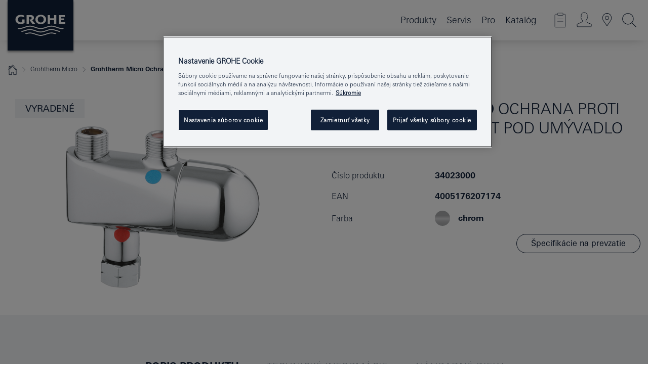

--- FILE ---
content_type: text/html;charset=UTF-8
request_url: https://www.grohe.sk/sk_sk/grohtherm-micro-ochrana-proti-opareniu-termostat-pod-um-vadlo-34023000.html
body_size: 17294
content:
<!DOCTYPE html>

<!--[if IE 8]><html class="no-js ie ie8 lt-ie9" dir="ltr" lang="sk-SK"><![endif]-->
<!--[if IE 9]><html class="no-js ie ie9" dir="ltr" lang="sk-SK"><![endif]-->
<!--[if IEMobile]><html class="no-js ie ie-mobile" dir="ltr" lang="sk-SK"><![endif]-->
<!--[if gt IE 8 | !IE]><!--><html class="no-js" dir="ltr" lang="sk-SK"> <!--<![endif]-->



<!-- last generation 14.11.2025 at 13:41:02 | content-ID: 2573949 | structure-ID: 2574573 | ref-Name: productdeatilspage -->
<head>
<script>
// Define dataLayer and the gtag function.
window.dataLayer = window.dataLayer || [];
function gtag(){dataLayer.push(arguments);}
// Default ad_storage to 'denied'.
gtag('consent', 'default', {
ad_storage: "denied",
analytics_storage: "denied",
functionality_storage: "denied",
personalization_storage: "denied",
security_storage: "denied",
ad_user_data: "denied",
ad_personalization: "denied",
wait_for_update: 500
});
</script>
<script src="https://cdn.cookielaw.org/consent/744232d3-4eaf-4f8f-a20e-1a93ebdcc6e6/OtAutoBlock.js" type="text/javascript"></script>
<script charset="UTF-8" data-document-language="true" data-domain-script="744232d3-4eaf-4f8f-a20e-1a93ebdcc6e6" src="https://cdn.cookielaw.org/scripttemplates/otSDKStub.js" type="text/javascript"></script>
<script type="text/javascript">
function OptanonWrapper() {
if (document.cookie.includes('OptanonAlertBoxClosed')) {
document.dispatchEvent( new CustomEvent('consents-ready', { 'detail': { consent: false } }));
}
}
</script>
<script type="text/javascript">
window.LANG_DATA = '/sk_sk/_technical/defaulttexts/defaulttexts-json.json';
window.mobileApp = false;
window.CONFIG = {
imageBasePath: 'https://fe.grohe.com/release/0.85.0/b2x',
disable_productComparison: true,
disable_notepadLoggedIn: false,
showPrices: true,
groheChannel: 'B2C',
disable_notepadAvailabilityRequest: false,
isGlobalSearch: false,
loginUrl: '/login-idp.jsp?wrong_login_url=/sk_sk/administration/login/&partial_registration_url=/sk_sk/administration/registration/account-partial-registration-non-smart.html&login_ok_url=https%3A//www.grohe.sk/sk_sk/_technical/webapp_properties/product-details-page.html',
staticSuggestionLinks : {
spareparts: '/sk_sk/vyhlad%C3%A1vanie-n%C3%A1hradn%C3%BDch-dielov.html',
brochures: '/sk_sk/nase-sluzby/katalogy/brochures.html',
showrooms: '/sk_sk/nase-sluzby/showroomy-instalateri/showroom-locator.html'
},
targetGroupsMapping: {planner: 'pro', pro: 'pro', daa: 'pro', designer: 'pro', showroom: 'pro', end: 'end', inst: 'pro', architect: 'pro', aap: 'pro', projects: 'pro'},
showDiyProducts: true,
historicalProducts: true,
productFallbackImage:'',
allowAnonNotepad: false,
filterIcons: {
A613_04: {
src: '/media/datasources/filter_icons/c2c/c2c_platinum_bw_logo.png',
tooltip: '<p >Cradle to Cradle Certified® – PLATINUM</p>'
},
A613_01: {
src: '/media/datasources/filter_icons/c2c/c2c_bronze_bw_logo.png',
tooltip: '<p >Cradle to Cradle Certified® – BRONZE</p>'
},
A613_02: {
src: '/media/datasources/filter_icons/c2c/c2c_silver_bw_logo.png',
tooltip: '<p >Cradle to Cradle Certified® – SILVER</p>'
},
sustainable: {
src: '/media/datasources/filter_icons/sustainability/grohe_climate-care_logo.png',
tooltip: '<p >S pozitívnym dopadom na udržateľný rozvoj. <a href="http://green.grohe.com" target="_blank" title="green.grohe.com" class=" " >Zistite viac na green.grohe.com</a>.</p>'
},
A613_03: {
src: '/media/datasources/filter_icons/c2c/c2c_gold_bw_logo.png',
tooltip: '<p >Cradle to Cradle Certified® – GOLD</p>'
}
},
iconsForContent: [
'A613_04',
'A613_01',
'A613_02',
'A613_03'
],
portfolioBadges: {
quickfix :
{
sapValue : 'L3013_1',
backgroundColor: '#E1F8FF',
label: 'GROHE QuickFix'
},
spa :
{
sapValue : 'A611_03',
backgroundColor: '#EBE2D6',
label: 'GROHE SPA'
},
}
}
</script>
<script>
window.ENDPOINTS = {
'B2X_PROJECT_REFERENCES': '/sk_sk/_technical/project_config/index.json',
'B2X_PRODUCTS': 'https://api.sapcx.grohe.com/rest/v2/solr/master_sk_SK_Product/select',
'B2X_PRODUCTS_SKU': 'https://api.sapcx.grohe.com/rest/v2/solr/master_sk_SK_Product/suggestB2C',
'B2X_ACCOUNT_PASSWORD':'/myaccount/user/password',
'B2X_SMARTSHOP':'/smartshop/order/submit',
'GROHE_APPLICATION':'https://application.grohe.com',
'B2X_USER_INFO':'/myaccount/user/info',
'B2X_SMARTSHOP':'/smartshop/order/submit',
'B2X_MY_ACCOUNT_PRODUCT':'/myaccount/product/',
'B2X_PRODUCT':'/notepad/v1',
'B2X_SMART_INFO':'/website/smart-info',
'B2X_PREFERENCE_CENTER':'https://application.grohe.com/gateway/preference-center-send/',
'GROHE_SPECIFICATION':'https://specification.grohe.com',
'B2X_SMARTSHOP_SKU':'/website/sku/',
'B2X_PAGELIKES':'/website/pagelikes/',
'B2X_PREFERENCE_CENTER_CHANGE':'https://application.grohe.com/gateway/preference-center-change-send/',
'B2X_CERAMICS_LANDINGPAGES':'/_technical/landingpages.json',
'B2X_MY_ACCOUNT_PRODUCT_COMPARISON':'/myaccount/comparison/',
'B2X_MY_ACCOUNT_PRODUCT_SERIAL_VALIDATION':'/website/forms/serialnumber-check/',
'B2X_ORDER_TRACKING':'/website/new-ordertracking',
'B2X_ORDER_TRACKING_TOGGLE_NOTIFICATIONS':'/myaccount/user/update/emailnotifications/',
'B2X_SALESFORCE_PREFERENCE_CENTER':'/website/webforms/marketing-cloud/',
'B2X_ACCOUNT_REGISTRATION_ACCESS_TOKEN':'/myaccount/user/access-token',
'B2X_ACCOUNT_REFRESH_ACCESS_TOKEN':'/website/jwtoken/refresh-token',
'B2X_MY_ACCOUNT_PRODUCT_REGISTRATION':'/website/forms/product-registration',
'B2X_GATED_PREFERENCE_CENTER':'https://application.grohe.com/gateway/preference-center-send-v2/',
'B2X_MY_ACCOUNT_FILE_UPLOAD':'http://account/fileupload.php',
'B2X_EXPORT':'/notepad/v1',
'B2X_MY_ACCOUNT_ORDER_STATE':'/notepad/v1',
'B2X_SMART_UPI_HISTORY':'/website/account/history/upi',
'B2X_WEBSITE':'/solr/website_b2x/select',
'B2X_INVOICE_REGISTRATION':'/website/account/invoices/upload',
'B2X_NOTEPAD':'/notepad/v1',
'B2X_SMARTSHOP_UPI':'/website/upi/',
'B2X_AVAILABILITY':'/notepad/v1',
'B2X_ACCOUNT':'https://idp2-apigw.cloud.grohe.com/v1/web/users',
'B2X_ACCOUNT_UPDATE':'/myaccount/user/update',
'B2X_SMART_CHARGE':'/smartshop/creditcard/recharge',
'B2X_INVOICE_UPLOAD_HISTORY':'/website/account/history/invoices'
};
</script>
<script>
(function (sCDN, sCDNProject, sCDNWorkspace, sCDNVers) {
if (
window.localStorage !== null &&
typeof window.localStorage === "object" &&
typeof window.localStorage.getItem === "function" &&
window.sessionStorage !== null &&
typeof window.sessionStorage === "object" &&
typeof window.sessionStorage.getItem === "function"
) {
sCDNVers =
window.sessionStorage.getItem("jts_preview_version") ||
window.localStorage.getItem("jts_preview_version") ||
sCDNVers;
}
window.jentis = window.jentis || {};
window.jentis.config = window.jentis.config || {};
window.jentis.config.frontend = window.jentis.config.frontend || {};
window.jentis.config.frontend.cdnhost =
sCDN + "/get/" + sCDNWorkspace + "/web/" + sCDNVers + "/";
window.jentis.config.frontend.vers = sCDNVers;
window.jentis.config.frontend.env = sCDNWorkspace;
window.jentis.config.frontend.project = sCDNProject;
window._jts = window._jts || [];
var f = document.getElementsByTagName("script")[0];
var j = document.createElement("script");
j.async = true;
j.src = window.jentis.config.frontend.cdnhost + "ngtxdz.js";
f.parentNode.insertBefore(j, f);
})("https://en74vn.grohe.sk","grohe-sk","live", "_");
_jts.push({ track: "pageview" });
_jts.push({ track: "submit" });
</script>
<title>Grohtherm Micro Ochrana proti opareniu/termostat pod umývadlo | GROHE </title> <meta name="title" content="Grohtherm Micro Ochrana proti opareniu/termostat pod umývadlo" />   <meta content="noindex" name="robots" />  <meta charset="UTF-8" /> <meta content="telephone=no" name="format-detection" /> <meta content="width=device-width, initial-scale=1.0, minimum-scale=1.0, maximum-scale=1.0, user-scalable=no" name="viewport" /> <meta content="sk_sk" name="locale" /> <meta content="sk_sk" name="locales" /> <meta content="grohe_global" name="client" /> <meta content="b2x" name="pagescope" /> <meta content="https://fe.grohe.com/release/0.85.0/b2x" name="application-name" /> <meta content="https://fe.grohe.com/release/0.85.0/b2x/browserconfig.xml" name="msapplication-config" /> <meta content="#112038" name="msapplication-TileColor" /> <meta content="https://fe.grohe.com/release/0.85.0/b2x/mstile-144x144.png" name="msapplication-TileImage" /> <meta content="https://fe.grohe.com/release/0.85.0/b2x/mstile-70x70.png" name="msapplication-square70x70logo" /> <meta content="https://fe.grohe.com/release/0.85.0/b2x/mstile-150x150.png" name="msapplication-square150x150logo" /> <meta content="https://fe.grohe.com/release/0.85.0/b2x/mstile-310x150.png" name="msapplication-wide310x150logo" /> <meta content="https://fe.grohe.com/release/0.85.0/b2x/mstile-310x310.png" name="msapplication-square310x310logo" /> <meta content="IE=Edge" http-equiv="X-UA-Compatible" /> <meta content="productdeatilspage" name="siteUID_es" /> <meta content="none" name="videoType_s" />
<link href="https://fe.grohe.com/release/0.85.0/b2x/favicon.ico" rel="icon" type="image/ico" />
<link href="https://fe.grohe.com/release/0.85.0/b2x/favicon.ico" rel="shortcut icon" type="image/x-icon" />
<link href="https://fe.grohe.com/release/0.85.0/b2x/favicon.ico" rel="icon" sizes="16x16 32x32 48x48" type="image/vnd.microsoft.icon" />
<link href="https://fe.grohe.com/release/0.85.0/b2x/favicon-16x16.png" rel="icon" sizes="16x16" type="image/png" />
<link href="https://fe.grohe.com/release/0.85.0/b2x/favicon-32x32.png" rel="icon" sizes="32x32" type="image/png" />
<link href="https://fe.grohe.com/release/0.85.0/b2x/favicon-48x48.png" rel="icon" sizes="48x48" type="image/png" />
<link href="https://fe.grohe.com/release/0.85.0/b2x/apple-touch-icon-76x76.png" rel="apple-touch-icon" sizes="76x76" />
<link href="https://fe.grohe.com/release/0.85.0/b2x/apple-touch-icon-120x120.png" rel="apple-touch-icon" sizes="120x120" />
<link href="https://fe.grohe.com/release/0.85.0/b2x/apple-touch-icon-152x152.png" rel="apple-touch-icon" sizes="152x152" />
<link href="https://fe.grohe.com/release/0.85.0/b2x/apple-touch-icon-180x180.png" rel="apple-touch-icon" sizes="180x180" />
<link rel="canonical" href="https://www.grohe.sk/sk_sk/grohtherm-micro-ochrana-proti-opareniu-termostat-pod-um-vadlo-34023000.html" />
<link href="https://fe.grohe.com/release/0.85.0/b2x/css/bootstrap.css?created=20240708102440" media="all" rel="stylesheet" />
<link href="https://fe.grohe.com/release/0.85.0/b2x/css/main.css?created=20240708102440" media="all" rel="stylesheet" />
<script type="text/javascript"> var searchHeaderConfig = { "productSettings" : { "preferredResults": { "code": [ ] }, "preselection": { "filter": [{"historical":["null"]}] } }, "contentSettings": { } }; </script>
</head>




<body class="b2x-navigation pdp-ncs">
<!-- noindex -->
<script type="text/javascript">
// read cookie (DEXT-1212)
function getCookie(name) {
const nameEQ = name + "=";
const cookies = document.cookie.split(';');
for (let i = 0; i < cookies.length; i++) {
let cookie = cookies[i];
while (cookie.charAt(0) === ' ') {
cookie = cookie.substring(1, cookie.length);
}
if (cookie.indexOf(nameEQ) === 0) {
return cookie.substring(nameEQ.length, cookie.length);
}
}
return null;
}
</script>
<script type="text/javascript">
// <![CDATA[
var dataLayer = dataLayer || [];
// check if cookie is available
var hashedEmail = getCookie('hashed_email');
if (hashedEmail) {
dataLayer.push({
'hashedUserData': {
'sha256': {
'email': hashedEmail
}
}
});
}
dataLayer.push({
'pageName':'/grohtherm-micro-ochrana-proti-opareniu-termostat-pod-um-vadlo-34023000',
'pageTitle':'Ochrana proti opareniu/termostat pod umývadlo',
'pageId':'2574573',
'pageSystemPath':'grohe_global/_technical_1/webapp_properties',
'pageCreated':'2019-05-14',
'pageLastEdit':'2025-11-14',
'pageCountry':'sk',
'pageLanguage':'sk',
'internal':'false',
'pagePool':'europe',
'pageArea':'portal',
'pageScope':'b2x',
'pageCategory':'product detail page',
});
// ]]>
</script>
<!-- Google Tag Manager -->
<noscript><iframe height="0" src="//www.googletagmanager.com/ns.html?id=GTM-PGZM7P" style="display:none;visibility:hidden" width="0"></iframe></noscript>
<script>
// <![CDATA[
(function(w,d,s,l,i){w[l]=w[l]||[];w[l].push({'gtm.start':
new Date().getTime(),event:'gtm.js'});var f=d.getElementsByTagName(s)[0],
j=d.createElement(s),dl=l!='dataLayer'?'&l='+l:'';j.async=true;j.setAttribute('class','optanon-category-C0001');j.src=
'//www.googletagmanager.com/gtm.js?id='+i+dl;f.parentNode.insertBefore(j,f);
})(window,document,'script','dataLayer','GTM-PGZM7P');
// ]]>
</script>
<!-- End Google Tag Manager -->
<div class="vuejs-container" id="vuejs-dev-container">
<div class="ie-flex-wrapper">
<div class="page-wrap">
<div class="vuejs-container" id="vuejs-header-container">
	<header class="header--fixed header header--bordertop sticky-top header--shadow header--bgColorFlyoutMobileSecondary header--bgColorFlyoutDesktopSecondary header--colorFlyoutMobileLight header--colorFlyoutDesktopLight" v-scrollbar-width-detection="">
		<div class="container">
			<nav class="navbar-light  navbar navbar-expand-xl" itemscope="" itemtype="http://schema.org/Organization">
					<a class="navbar-brand" href="/sk_sk/" itemprop="url" title="GROHE - Pure joy of water ">
<svg height="100" version="1.1" viewBox="0, 0, 130, 100" width="130" x="0" xmlns="http://www.w3.org/2000/svg" xmlns:xlink="http://www.w3.org/1999/xlink" y="0">
  <g id="Ebene_1">
    <path d="M0,0 L130,0 L130,100 L0,100 L0,0 z" fill="#112038"></path>
    <path d="M59.615,38.504 C59.614,42.055 62.032,44.546 65.48,44.546 C68.93,44.546 71.346,42.057 71.346,38.505 C71.346,34.943 68.937,32.459 65.48,32.459 C62.024,32.459 59.615,34.942 59.615,38.504 z M54.872,38.504 C54.872,33.132 59.351,29.205 65.48,29.205 C71.61,29.205 76.091,33.132 76.091,38.504 C76.091,43.861 71.601,47.795 65.48,47.795 C59.361,47.795 54.872,43.862 54.872,38.504 z M101.056,29.875 L101.056,47.124 L114,47.124 L114,43.744 L105.549,43.744 L105.549,39.645 L111.762,39.645 L111.762,36.396 L105.549,36.396 L105.549,33.254 L113.015,33.254 L113.015,29.875 L101.056,29.875 z M79.299,29.875 L79.299,47.124 L83.798,47.124 L83.798,39.75 L91.75,39.75 L91.75,47.124 L96.251,47.124 L96.251,29.875 L91.75,29.875 L91.75,36.252 L83.798,36.252 L83.798,29.875 L79.299,29.875 z M37.413,29.875 L37.413,47.124 L41.915,47.124 L41.915,33.129 L43.855,33.129 C46.4,33.129 47.54,33.942 47.54,35.751 C47.54,37.599 46.265,38.655 44.025,38.655 L43.036,38.629 L42.53,38.629 L48.784,47.124 L54.537,47.124 L48.803,40.188 C50.932,39.227 52.067,37.522 52.067,35.28 C52.067,31.626 49.7,29.875 44.761,29.875 L37.413,29.875 z M29.048,38.463 L29.048,43.635 C27.867,44.129 26.688,44.376 25.513,44.376 C22.484,44.376 20.354,42.037 20.354,38.708 C20.354,35.121 22.899,32.621 26.552,32.621 C28.594,32.621 30.616,33.191 33.069,34.455 L33.069,31.017 C29.936,29.736 28.39,29.371 26.074,29.371 C19.679,29.371 15.594,32.989 15.594,38.654 C15.594,44.043 19.558,47.627 25.517,47.627 C28.174,47.627 31.325,46.772 33.621,45.431 L33.621,38.463 L29.048,38.463 z M96.501,66.368 L96.068,66.211 L94.887,65.816 C91.46,64.783 88.718,64.267 86.624,64.267 C84.871,64.267 81.902,64.772 79.548,65.469 L78.373,65.816 C77.777,66.013 77.378,66.143 77.185,66.211 L76.004,66.618 L74.831,67.016 L73.649,67.418 C70.062,68.579 67.509,69.097 65.387,69.097 C63.559,69.097 60.849,68.597 58.304,67.791 L57.122,67.418 L55.943,67.016 L54.766,66.618 L53.585,66.211 L52.399,65.816 C48.977,64.783 46.228,64.267 44.146,64.267 C42.38,64.269 39.416,64.77 37.059,65.469 L35.885,65.816 C35.047,66.086 34.875,66.147 34.27,66.368 L36.645,67.6 L37.178,67.439 C39.947,66.583 42.331,66.137 44.151,66.137 C45.682,66.137 48.074,66.527 50.042,67.095 L51.224,67.439 L52.399,67.819 L53.585,68.211 L54.766,68.619 L55.943,69.018 L57.122,69.412 C60.668,70.5 63.278,71.001 65.388,71 C67.199,70.999 69.966,70.517 72.468,69.767 L73.649,69.412 L74.831,69.018 L76.004,68.619 L77.185,68.211 L78.373,67.819 L79.548,67.439 C82.561,66.544 84.782,66.137 86.628,66.138 C88.447,66.138 90.828,66.584 93.595,67.439 L94.127,67.6 L96.501,66.368 z M104.198,61.892 L97.321,59.781 C94.229,58.831 93.033,58.497 91.384,58.133 C89.639,57.747 87.89,57.525 86.625,57.525 C84.63,57.525 80.826,58.235 78.373,59.065 L73.649,60.666 C70.452,61.749 67.509,62.346 65.362,62.346 C63.203,62.346 60.289,61.755 57.076,60.666 L52.352,59.065 C49.906,58.236 46.087,57.525 44.09,57.525 C42.832,57.525 41.067,57.75 39.335,58.133 C37.705,58.495 36.413,58.853 33.397,59.781 L26.528,61.892 C27.262,62.56 27.458,62.714 28.28,63.271 L32.098,62.109 L35.253,61.178 L36.52,60.803 C39.877,59.813 42.154,59.388 44.094,59.388 C45.857,59.388 49.045,59.971 51.17,60.686 L57.076,62.667 C59.842,63.594 63.267,64.248 65.363,64.248 C67.451,64.248 70.907,63.59 73.649,62.667 L79.548,60.686 C81.665,59.975 84.872,59.386 86.628,59.388 C88.575,59.388 90.832,59.81 94.198,60.803 L95.465,61.178 L98.621,62.109 L102.446,63.271 C103.264,62.71 103.459,62.557 104.198,61.892 z M111.243,55.247 L111.047,55.575 C110.607,56.31 110.407,56.583 109.748,57.365 C108.911,57.479 108.576,57.504 107.913,57.504 C105.809,57.504 102.364,56.844 99.611,55.916 L94.887,54.32 C91.678,53.24 88.747,52.643 86.628,52.641 C84.843,52.641 81.715,53.215 79.548,53.941 L73.649,55.916 C70.868,56.846 67.455,57.504 65.388,57.504 C63.323,57.504 59.907,56.847 57.122,55.916 L51.224,53.941 C49.056,53.215 45.933,52.641 44.146,52.641 C42.03,52.641 39.091,53.24 35.885,54.32 L31.161,55.916 C28.406,56.844 24.963,57.504 22.854,57.504 C22.191,57.504 21.859,57.479 21.031,57.365 C20.418,56.66 20.178,56.332 19.724,55.575 L19.529,55.247 C21.128,55.507 22.022,55.601 22.899,55.601 C25.001,55.601 28.008,54.989 31.161,53.922 L35.885,52.32 C38.381,51.474 42.108,50.778 44.146,50.777 C46.174,50.777 49.904,51.476 52.399,52.32 L57.122,53.922 C60.274,54.989 63.284,55.601 65.387,55.601 C67.488,55.601 70.498,54.989 73.649,53.922 L78.373,52.32 C80.865,51.476 84.597,50.777 86.622,50.777 C88.665,50.777 92.385,51.474 94.887,52.32 L99.611,53.922 C102.763,54.989 105.77,55.601 107.872,55.601 C108.749,55.601 109.643,55.507 111.243,55.247 z" fill="#FFFFFE"></path>
  </g>
</svg>
					</a>
				<div class="header__iconwrapper">
			        <a aria-controls="navigationMenuContent" aria-expanded="false" aria-label="Toggle navigation" class="navbar-toggler" data-target="#navigationMenuContent" data-toggle="collapse">
			          <span class="navbar-toggler-icon" v-sidebar-nav-toggler=""></span>
			        </a>				
				</div>
				<a class="d-none d-lg-none nav-mobile-header__closer icon_close_secondary" v-nav-icons-flyout-toggler=""></a>
				<div class="row collapse navbar-collapse" id="navigationMenuContent">
<ul class="container navbar-nav navnode navnode--main">
<li class="nav-item">
<a aria-expanded="false" aria-haspopup="true" class="nav-link level1 hasNextLevel nav-link--noFocus nav-link--light nav-link--layerarrow nav-link--primarynav" href="javascript:void(0);" id="flyout-1123224" role="button" v-next-level-nav-toggler="" v-sidebar-nav-toggler="">
Produkty
</a>


</li>
<li class="nav-item">
<a aria-expanded="false" aria-haspopup="true" class="nav-link level1 hasNextLevel nav-link--noFocus nav-link--light nav-link--layerarrow nav-link--primarynav" href="javascript:void(0);" id="flyout-3431351" role="button" v-next-level-nav-toggler="" v-sidebar-nav-toggler="">
Servis
</a>


</li>
<li class="nav-item">
<a aria-expanded="false" aria-haspopup="true" class="nav-link level1 hasNextLevel nav-link--noFocus nav-link--light nav-link--layerarrow nav-link--primarynav" href="javascript:void(0);" id="flyout-6551523" role="button" v-next-level-nav-toggler="" v-sidebar-nav-toggler="">
Pro
</a>


</li>
<li class="nav-item">
<a class="nav-link nav-link--noFocus nav-link--light nav-link--layerarrow nav-link--primarynav" href="http://flip-catalogue.grohe.com/cs_cz/MPL_Czech_Republic_2024_cs-cz/index.html">Katalóg</a>
</li>
</ul>
				</div>
				<ul class="navbar-nav navnode navnode--icons" v-nav-icons-scroll-handler="">
						<li class="nav-item nav-item--flyout nav-item--icon">
		<notepad-navigation href="/sk_sk/notepad/" title="Open: MÔJ POZNÁMKOVÝ BLOK "></notepad-navigation>
    </li>
	<li class="nav-item nav-item--flyout nav-item--icon">
		<a aria-expanded="false" aria-haspopup="true" class="nav-link nav-link--noFocus nav-link--light nav-link--layerarrow nav-link--primarynav flyout-toggle" href="#" id="flyout-login" role="button" title="" v-nav-icons-flyout-toggler="">			
							
					
	        							

				<div class="flyout-icon flyout-icon--login"></div>
	        			

		</a>
				<div aria-labelledby="flyout-login" class="flyout" v-add-class-if-logged-in="'flyout--withFullWidthCategory'">
		      	<div class="flyout__background flyout__background--plain ">
					<a class="flyout__closer" v-nav-primary-closer=""></a>
				</div>
				<div class="row navbar-nav navnode navnode--secondary ">   
					<div class="navnode__wrapper navnode__wrapper--columnCategories">
						<ul class="container navnode__container navnode__container--login">
							<li class="nav-item nav-item--secondarynav col-12 nav-item--flyout flyout-category">								
											
		
						    								

							        <div class="flyout__headline text-uppercase">
								        <strong>Prihlásiť sa</strong>
									</div>
									<div class="text-white mb-3"><span>
								        Prihlásenie je momentálne dostupné iba pre členov vernostného programu GROHE SMART.<br /><strong>Majte, prosím, na pamäti:</strong> pre prihlásenie alebo registráciu budete presmerovaní do portálu GROHE Professional.
									</span></div>
										<a class="btn btn-primary btn--flyoutLogin" href="/login-idp.jsp?wrong_login_url=/sk_sk/administration/login/&amp;partial_registration_url=/sk_sk/administration/registration/account-partial-registration-non-smart.html&amp;login_ok_url=http://www.grohe.sk/sk_sk/">Používateľské meno </a>
										 <a class=" link link d-block mb-2 scroll-link" href="/sk_sk/administration/registration/account-registration-non-smart.html#null" title="Ešte nie ste zaregistrovaný?"> Ešte nie ste zaregistrovaný?</a>
											
		
							</li>
						</ul>
					</div>						
														
				</div>
			</div>
		</li>
					

    <li class="nav-item nav-item--flyout nav-item--icon">
		<a class="nav-link nav-link--noFocus nav-link--light nav-link--primarynav nav-link--locator" href="/sk_sk/nase-sluzby/showroomy-instalateri/showroom-locator.html" title="Showroom Locator">
			<span class="showroom-locator-icon"></span>
		</a>
	</li>
	<li class="nav-item nav-item--flyout nav-item--icon">
		<a aria-expanded="false" aria-haspopup="true" class="nav-link nav-link--noFocus nav-link--light nav-link--layerarrow nav-link--primarynav flyout-toggle" href="#" id="flyout-search" role="button" title="Open: HĽADAŤ " v-nav-icons-flyout-toggler="">
			<div class="flyout-icon flyout-icon--search"></div>
		</a>
		<div aria-labelledby="flyout-search" class="flyout">
			<div class="flyout__background flyout__background--plain ">
				<a class="flyout__closer" v-nav-primary-closer=""></a>
			</div>
			<div class="row navbar-nav navnode navnode--secondary navnode--fullHeight ">
				<ul class="container navnode__container navnode__container--search">
					<li class="nav-item nav-item--secondarynav nav-item--noborder">
						<div class="nav-search-item container justify-content-center">
							<div class="nav-search-item__inner col-12 col-lg-8">
								<b2x-search-header :dal-search-enabled="false" search-base-url="/sk_sk/vysledky-vyhladavania.html">
                              </b2x-search-header>
							</div>
						</div>
					</li>
				</ul>
			</div>
		</div>
    </li>

				</ul>
			</nav>
		</div>
	</header>
<aside class="navigation-sidebar navigation-sidebar--hidden">
<a class="navbar-brand" href="/sk_sk/" itemprop="url" title="GROHE - Pure joy of water ">
<svg height="100" version="1.1" viewBox="0, 0, 130, 100" width="130" x="0" xmlns="http://www.w3.org/2000/svg" xmlns:xlink="http://www.w3.org/1999/xlink" y="0">
<g id="Ebene_1">
<path d="M0,0 L130,0 L130,100 L0,100 L0,0 z" fill="#112038"></path>
<path d="M59.615,38.504 C59.614,42.055 62.032,44.546 65.48,44.546 C68.93,44.546 71.346,42.057 71.346,38.505 C71.346,34.943 68.937,32.459 65.48,32.459 C62.024,32.459 59.615,34.942 59.615,38.504 z M54.872,38.504 C54.872,33.132 59.351,29.205 65.48,29.205 C71.61,29.205 76.091,33.132 76.091,38.504 C76.091,43.861 71.601,47.795 65.48,47.795 C59.361,47.795 54.872,43.862 54.872,38.504 z M101.056,29.875 L101.056,47.124 L114,47.124 L114,43.744 L105.549,43.744 L105.549,39.645 L111.762,39.645 L111.762,36.396 L105.549,36.396 L105.549,33.254 L113.015,33.254 L113.015,29.875 L101.056,29.875 z M79.299,29.875 L79.299,47.124 L83.798,47.124 L83.798,39.75 L91.75,39.75 L91.75,47.124 L96.251,47.124 L96.251,29.875 L91.75,29.875 L91.75,36.252 L83.798,36.252 L83.798,29.875 L79.299,29.875 z M37.413,29.875 L37.413,47.124 L41.915,47.124 L41.915,33.129 L43.855,33.129 C46.4,33.129 47.54,33.942 47.54,35.751 C47.54,37.599 46.265,38.655 44.025,38.655 L43.036,38.629 L42.53,38.629 L48.784,47.124 L54.537,47.124 L48.803,40.188 C50.932,39.227 52.067,37.522 52.067,35.28 C52.067,31.626 49.7,29.875 44.761,29.875 L37.413,29.875 z M29.048,38.463 L29.048,43.635 C27.867,44.129 26.688,44.376 25.513,44.376 C22.484,44.376 20.354,42.037 20.354,38.708 C20.354,35.121 22.899,32.621 26.552,32.621 C28.594,32.621 30.616,33.191 33.069,34.455 L33.069,31.017 C29.936,29.736 28.39,29.371 26.074,29.371 C19.679,29.371 15.594,32.989 15.594,38.654 C15.594,44.043 19.558,47.627 25.517,47.627 C28.174,47.627 31.325,46.772 33.621,45.431 L33.621,38.463 L29.048,38.463 z M96.501,66.368 L96.068,66.211 L94.887,65.816 C91.46,64.783 88.718,64.267 86.624,64.267 C84.871,64.267 81.902,64.772 79.548,65.469 L78.373,65.816 C77.777,66.013 77.378,66.143 77.185,66.211 L76.004,66.618 L74.831,67.016 L73.649,67.418 C70.062,68.579 67.509,69.097 65.387,69.097 C63.559,69.097 60.849,68.597 58.304,67.791 L57.122,67.418 L55.943,67.016 L54.766,66.618 L53.585,66.211 L52.399,65.816 C48.977,64.783 46.228,64.267 44.146,64.267 C42.38,64.269 39.416,64.77 37.059,65.469 L35.885,65.816 C35.047,66.086 34.875,66.147 34.27,66.368 L36.645,67.6 L37.178,67.439 C39.947,66.583 42.331,66.137 44.151,66.137 C45.682,66.137 48.074,66.527 50.042,67.095 L51.224,67.439 L52.399,67.819 L53.585,68.211 L54.766,68.619 L55.943,69.018 L57.122,69.412 C60.668,70.5 63.278,71.001 65.388,71 C67.199,70.999 69.966,70.517 72.468,69.767 L73.649,69.412 L74.831,69.018 L76.004,68.619 L77.185,68.211 L78.373,67.819 L79.548,67.439 C82.561,66.544 84.782,66.137 86.628,66.138 C88.447,66.138 90.828,66.584 93.595,67.439 L94.127,67.6 L96.501,66.368 z M104.198,61.892 L97.321,59.781 C94.229,58.831 93.033,58.497 91.384,58.133 C89.639,57.747 87.89,57.525 86.625,57.525 C84.63,57.525 80.826,58.235 78.373,59.065 L73.649,60.666 C70.452,61.749 67.509,62.346 65.362,62.346 C63.203,62.346 60.289,61.755 57.076,60.666 L52.352,59.065 C49.906,58.236 46.087,57.525 44.09,57.525 C42.832,57.525 41.067,57.75 39.335,58.133 C37.705,58.495 36.413,58.853 33.397,59.781 L26.528,61.892 C27.262,62.56 27.458,62.714 28.28,63.271 L32.098,62.109 L35.253,61.178 L36.52,60.803 C39.877,59.813 42.154,59.388 44.094,59.388 C45.857,59.388 49.045,59.971 51.17,60.686 L57.076,62.667 C59.842,63.594 63.267,64.248 65.363,64.248 C67.451,64.248 70.907,63.59 73.649,62.667 L79.548,60.686 C81.665,59.975 84.872,59.386 86.628,59.388 C88.575,59.388 90.832,59.81 94.198,60.803 L95.465,61.178 L98.621,62.109 L102.446,63.271 C103.264,62.71 103.459,62.557 104.198,61.892 z M111.243,55.247 L111.047,55.575 C110.607,56.31 110.407,56.583 109.748,57.365 C108.911,57.479 108.576,57.504 107.913,57.504 C105.809,57.504 102.364,56.844 99.611,55.916 L94.887,54.32 C91.678,53.24 88.747,52.643 86.628,52.641 C84.843,52.641 81.715,53.215 79.548,53.941 L73.649,55.916 C70.868,56.846 67.455,57.504 65.388,57.504 C63.323,57.504 59.907,56.847 57.122,55.916 L51.224,53.941 C49.056,53.215 45.933,52.641 44.146,52.641 C42.03,52.641 39.091,53.24 35.885,54.32 L31.161,55.916 C28.406,56.844 24.963,57.504 22.854,57.504 C22.191,57.504 21.859,57.479 21.031,57.365 C20.418,56.66 20.178,56.332 19.724,55.575 L19.529,55.247 C21.128,55.507 22.022,55.601 22.899,55.601 C25.001,55.601 28.008,54.989 31.161,53.922 L35.885,52.32 C38.381,51.474 42.108,50.778 44.146,50.777 C46.174,50.777 49.904,51.476 52.399,52.32 L57.122,53.922 C60.274,54.989 63.284,55.601 65.387,55.601 C67.488,55.601 70.498,54.989 73.649,53.922 L78.373,52.32 C80.865,51.476 84.597,50.777 86.622,50.777 C88.665,50.777 92.385,51.474 94.887,52.32 L99.611,53.922 C102.763,54.989 105.77,55.601 107.872,55.601 C108.749,55.601 109.643,55.507 111.243,55.247 z" fill="#FFFFFE"></path>
</g>
</svg>
</a>
<a class="navigation-sidebar__close-btn" href="#" target="_self" v-sidebar-nav-toggler="">
<span class="icon icon_close_primary"></span>
</a>
<nav class="nav-container nav-container--level1">
<ul class="navigation navigation">
<li class="nav-item">
<a aria-expanded="false" aria-haspopup="true" class="nav-link next-level-toggle nav-link--noFocus nav-link--light" href="javascript:void(0);" id="flyout-1123224" role="button" v-next-level-nav-toggler="">
Produkty
</a>
<nav class="nav-container nav-container--level2 hidden">
<a class="nav-link link-back level2" href="javascript:void(0)" v-nav-back-button="">Produkty</a>
<ul class="navigation navigation--level2">
<li class="nav-item">
<a aria-expanded="false" aria-haspopup="true" class="nav-link level2 nav-link--noFocus nav-link--light next-level-toggle" href="javascript:void(0);" id="flyout-1123224" role="button" v-next-level-nav-toggler="">
Kúpeľňa
</a>
<nav class="nav-container nav-container--level3 hidden">
<a class="nav-link link-back level3" href="javascript:void(0)" v-nav-back-button="">Kúpeľňa</a>
<ul class="navigation navigation--level3">
<li class="nav-item">
<a aria-expanded="false" aria-haspopup="true" class="nav-link level3 nav-link--noFocus nav-link--light next-level-toggle" href="javascript:void(0);" id="flyout-1123249" role="button" v-next-level-nav-toggler="">
Pre Umývadlá
</a>
<nav class="nav-container nav-container--level4 hidden">
<a class="nav-link link-back level4" href="javascript:void(0)" v-nav-back-button="">Pre Umývadlá</a>
<ul class="navigation navigation--level4">
<li class="nav-item">
<a class="nav-link level4 nav-link--noFocus nav-link--light" href="/sk_sk/pre-vasu-kupelnu/pre-umyvadla.html">
Prehľad
</a>
</li>
<li class="nav-item">
<a class="nav-link level4 nav-link--noFocus nav-link--light" href="/sk_sk/pre-vasu-kupelnu/serie/kupelna-serie-prehlad.html">
Tapware
</a>
</li>
<li class="nav-item">
<a class="nav-link level4 nav-link--noFocus nav-link--light" href="/sk_sk/for-your-bathroom/for-wash-basins/grohe-plus/">
GROHE Plus
</a>
</li>
<li class="nav-item">
<a class="nav-link level4 nav-link--noFocus nav-link--light" href="/sk_sk/for-your-bathroom/for-wash-basins/icon-3d/">
Icon 3D
</a>
</li>
</ul>
</nav>
</li>
<li class="nav-item">
<a aria-expanded="false" aria-haspopup="true" class="nav-link level3 nav-link--noFocus nav-link--light next-level-toggle" href="javascript:void(0);" id="flyout-1121775" role="button" v-next-level-nav-toggler="">
Pre Sprchy
</a>
<nav class="nav-container nav-container--level4 hidden">
<a class="nav-link link-back level4" href="javascript:void(0)" v-nav-back-button="">Pre Sprchy</a>
<ul class="navigation navigation--level4">
<li class="nav-item">
<a class="nav-link level4 nav-link--noFocus nav-link--light" href="/sk_sk/for-your-bathroom/new-showers/">
Dokonalá Sprcha
</a>
</li>
<li class="nav-item">
<a class="nav-link level4 nav-link--noFocus nav-link--light" href="https://www.grohe.sk/sk_sk/for-your-bathroom/new-showers/complete-shower-portfolio.html">
Shower and Thermostat collections
</a>
</li>
<li class="nav-item">
<a class="nav-link level4 nav-link--noFocus nav-link--light" href="/sk_sk/pre-vasu-kupelnu/smartcontrol.html">
SmartControl
</a>
</li>
<li class="nav-item">
<a class="nav-link level4 nav-link--noFocus nav-link--light" href="/sk_sk/podomietkove-sprchove-riesenie/">
Podomietkové sprchové riešenie
</a>
</li>
<li class="nav-item">
<a class="nav-link level4 nav-link--noFocus nav-link--light" href="/sk_sk/pre-vasu-kupelnu/pre-sprchy/for-showers.html">
Prehľad
</a>
</li>
</ul>
</nav>
</li>
<li class="nav-item">
<a aria-expanded="false" aria-haspopup="true" class="nav-link level3 nav-link--noFocus nav-link--light next-level-toggle" href="javascript:void(0);" id="flyout-1123210" role="button" v-next-level-nav-toggler="">
Pre Vane
</a>
<nav class="nav-container nav-container--level4 hidden">
<a class="nav-link link-back level4" href="javascript:void(0)" v-nav-back-button="">Pre Vane</a>
<ul class="navigation navigation--level4">
<li class="nav-item">
<a class="nav-link level4 nav-link--noFocus nav-link--light" href="/sk_sk/pre-vasu-kupelnu/pre-vane/for-bath-tubes.html">
Prehľad
</a>
</li>
<li class="nav-item">
<a class="nav-link level4 nav-link--noFocus nav-link--light" href="/sk_sk/pre-vasu-kupelnu/prehlad-termostatickych-baterii/overview-thm-collections.html">
Termostatické batérie
</a>
</li>
<li class="nav-item">
<a class="nav-link level4 nav-link--noFocus nav-link--light" href="/sk_sk/for-your-bathroom/for-bath-tubes/rapido-smartbox/rapido-smartbox.html">
Rapido SmartBox
</a>
</li>
</ul>
</nav>
</li>
<li class="nav-item">
<a aria-expanded="false" aria-haspopup="true" class="nav-link level3 nav-link--noFocus nav-link--light next-level-toggle" href="javascript:void(0);" id="flyout-1123217" role="button" v-next-level-nav-toggler="">
Kúpelňové Doplnky
</a>
<nav class="nav-container nav-container--level4 hidden">
<a class="nav-link link-back level4" href="javascript:void(0)" v-nav-back-button="">Kúpelňové Doplnky</a>
<ul class="navigation navigation--level4">
<li class="nav-item">
<a class="nav-link level4 nav-link--noFocus nav-link--light" href="/sk_sk/pre-vasu-kupelnu/kupelnove-doplnky/overview-accessories.html">
Prehľad
</a>
</li>
<li class="nav-item">
<a class="nav-link level4 nav-link--noFocus nav-link--light" href="/sk_sk/for-your-bathroom/bathroom-accessories/accessories/">
Doplnky
</a>
</li>
</ul>
</nav>
</li>
<li class="nav-item">
<a aria-expanded="false" aria-haspopup="true" class="nav-link level3 nav-link--noFocus nav-link--light next-level-toggle" href="javascript:void(0);" id="flyout-1123516" role="button" v-next-level-nav-toggler="">
Sanitárna keramika
</a>
<nav class="nav-container nav-container--level4 hidden">
<a class="nav-link link-back level4" href="javascript:void(0)" v-nav-back-button="">Sanitárna keramika</a>
<ul class="navigation navigation--level4">
<li class="nav-item">
<a class="nav-link level4 nav-link--noFocus nav-link--light" href="/sk_sk/pre-vasu-kupelnu/keramika/ceramics-overview/">
Prehľad
</a>
</li>
<li class="nav-item">
<a class="nav-link level4 nav-link--noFocus nav-link--light" href="/sk_sk/pre-vasu-kupelnu/keramika/start-round/">
Start Round Ceramic
</a>
</li>
<li class="nav-item">
<a class="nav-link level4 nav-link--noFocus nav-link--light" href="/sk_sk/pre-vasu-kupelnu/keramika/bau-ceramics/">
Bau Ceramics
</a>
</li>
<li class="nav-item">
<a class="nav-link level4 nav-link--noFocus nav-link--light" href="/sk_sk/pre-vasu-kupelnu/keramika/perfect-match.html">
Perfect Match
</a>
</li>
<li class="nav-item">
<a class="nav-link level4 nav-link--noFocus nav-link--light" href="/sk_sk/pre-vasu-kupelnu/keramika/euro-ceramic.html">
Euro Ceramic
</a>
</li>
</ul>
</nav>
</li>
<li class="nav-item">
<a aria-expanded="false" aria-haspopup="true" class="nav-link level3 nav-link--noFocus nav-link--light next-level-toggle" href="javascript:void(0);" id="flyout-1123256" role="button" v-next-level-nav-toggler="">
Pre WC, Pisoáre, Bidety
</a>
<nav class="nav-container nav-container--level4 hidden">
<a class="nav-link link-back level4" href="javascript:void(0)" v-nav-back-button="">Pre WC, Pisoáre, Bidety</a>
<ul class="navigation navigation--level4">
<li class="nav-item">
<a class="nav-link level4 nav-link--noFocus nav-link--light" href="/sk_sk/pre-vasu-kupelnu/pre-wc-pisoar-bidet/for-wc-urinal-bidet.html">
Prehľad
</a>
</li>
<li class="nav-item">
<a class="nav-link level4 nav-link--noFocus nav-link--light" href="/sk_sk/k%C3%BApe%C4%BE%C5%88a/sprchov%C3%BDch-toaliet.html">
Sprchové toalety
</a>
</li>
<li class="nav-item">
<a class="nav-link level4 nav-link--noFocus nav-link--light" href="/sk_sk/bathroom/concealed-solutions/">
Concealed solutions
</a>
</li>
<li class="nav-item">
<a class="nav-link level4 nav-link--noFocus nav-link--light" href="/sk_sk/pre-vasu-kupelnu/serie/overview-wc-collections.html">
Toalety a ovládacie tlačidlá
</a>
</li>
<li class="nav-item">
<a class="nav-link level4 nav-link--noFocus nav-link--light" href="/sk_sk/for-your-bathroom/for-wc-urinal-bidet/rapido-smartbox/rapid-sl-installation-system.html">
Rapid SL
</a>
</li>
<li class="nav-item">
<a class="nav-link level4 nav-link--noFocus nav-link--light" href="/sk_sk/pre-vasu-kupelnu/serie/wc-serie/solido.html">
Solido – Všetko V Jednom
</a>
</li>
</ul>
</nav>
</li>
<li class="nav-item">
<a aria-expanded="false" aria-haspopup="true" class="nav-link level3 nav-link--noFocus nav-link--light next-level-toggle" href="javascript:void(0);" id="flyout-1120234" role="button" v-next-level-nav-toggler="">
Kúpeľnová inšpirácia*
</a>
<nav class="nav-container nav-container--level4 hidden">
<a class="nav-link link-back level4" href="javascript:void(0)" v-nav-back-button="">Kúpeľnová inšpirácia*</a>
<ul class="navigation navigation--level4">
<li class="nav-item">
<a class="nav-link level4 nav-link--noFocus nav-link--light" href="/sk_sk/pre-vasu-kupelnu/kompletne-kupelnove-riesenia/overview-complete-solutions.html">
Kúpeľňové riešenia
</a>
</li>
<li class="nav-item">
<a class="nav-link level4 nav-link--noFocus nav-link--light" href="/sk_sk/pre-vasu-kupelnu/dizajn-trendy/overview-design-trends.html">
Trendy a dizajn v kúpeľni
</a>
</li>
<li class="nav-item">
<a class="nav-link level4 nav-link--noFocus nav-link--light" href="/sk_sk/pre-vasu-kupelnu/inovacie-na-usporu-vody/overview-water-saving-innovations.html">
Inovácie šetriace vodu
</a>
</li>
</ul>
</nav>
</li>
<li class="nav-item">
<a aria-expanded="false" aria-haspopup="true" class="nav-link level3 nav-link--noFocus nav-link--light next-level-toggle" href="javascript:void(0);" id="flyout-1521863" role="button" v-next-level-nav-toggler="">
GROHE farby
</a>
<nav class="nav-container nav-container--level4 hidden">
<a class="nav-link link-back level4" href="javascript:void(0)" v-nav-back-button="">GROHE farby</a>
<ul class="navigation navigation--level4">
<li class="nav-item">
<a class="nav-link level4 nav-link--noFocus nav-link--light" href="/sk_sk/products/for-your-bathroom/spa-colours/colors-overview/">
Kolekcia GROHE Colors
</a>
</li>
<li class="nav-item">
<a class="nav-link level4 nav-link--noFocus nav-link--light" href="/sk_sk/grohe-colors/grohe-black/">
Čierna
</a>
</li>
</ul>
</nav>
</li>
<li class="nav-item">
<a class="nav-link level3 nav-link--noFocus nav-link--light" href="/sk_sk/pre-vasu-kupelnu/serie/kupelnove-baterie/allure-spa.html">
GROHE SPA
</a>
</li>
</ul>
</nav>
</li>
<li class="nav-item">
<a aria-expanded="false" aria-haspopup="true" class="nav-link level2 nav-link--noFocus nav-link--light next-level-toggle" href="javascript:void(0);" id="flyout-1744172" role="button" v-next-level-nav-toggler="">
Kuchyne
</a>
<nav class="nav-container nav-container--level3 hidden">
<a class="nav-link link-back level3" href="javascript:void(0)" v-nav-back-button="">Kuchyne</a>
<ul class="navigation navigation--level3">
<li class="nav-item">
<a aria-expanded="false" aria-haspopup="true" class="nav-link level3 nav-link--noFocus nav-link--light next-level-toggle" href="javascript:void(0);" id="flyout-1119025" role="button" v-next-level-nav-toggler="">
Kuchynské Batérie
</a>
<nav class="nav-container nav-container--level4 hidden">
<a class="nav-link link-back level4" href="javascript:void(0)" v-nav-back-button="">Kuchynské Batérie</a>
<ul class="navigation navigation--level4">
<li class="nav-item">
<a class="nav-link level4 nav-link--noFocus nav-link--light" href="/sk_sk/pre-vasu-kuchynu/kuchynske-baterie/overview-kitchen-taps.html">
Prehľad
</a>
</li>
<li class="nav-item">
<a class="nav-link level4 nav-link--noFocus nav-link--light" href="/sk_sk/products/for-your-kitchen/kitchen-taps/tapware/">
Kuchynské batérie
</a>
</li>
</ul>
</nav>
</li>
<li class="nav-item">
<a aria-expanded="false" aria-haspopup="true" class="nav-link level3 nav-link--noFocus nav-link--light next-level-toggle" href="javascript:void(0);" id="flyout-1509855" role="button" v-next-level-nav-toggler="">
Kuchynské systémy GROHE
</a>
<nav class="nav-container nav-container--level4 hidden">
<a class="nav-link link-back level4" href="javascript:void(0)" v-nav-back-button="">Kuchynské systémy GROHE</a>
<ul class="navigation navigation--level4">
<li class="nav-item">
<a class="nav-link level4 nav-link--noFocus nav-link--light" href="/sk_sk/for-your-kitchen/watersystems/">
Kuchynské systémy GROHE pre domácnosti
</a>
</li>
<li class="nav-item">
<a class="nav-link level4 nav-link--noFocus nav-link--light" href="/sk_sk/for-your-kitchen/watersystems/grohe-watersystems-for-professional-use/">
Kuchynské systémy GROHE na profesionálne použitie
</a>
</li>
<li class="nav-item">
<a class="nav-link level4 nav-link--noFocus nav-link--light" href="/sk_sk/pre-vasu-kuchynu/serie/filtrovana-voda/grohe-blue-pure.html">
GROHE Blue Pure
</a>
</li>
<li class="nav-item">
<a class="nav-link level4 nav-link--noFocus nav-link--light" href="/sk_sk/for-your-kitchen/collections/grohe-blue-professional/grohe-blue-professional-plp.html">
GROHE BLUE Professional
</a>
</li>
<li class="nav-item">
<a class="nav-link level4 nav-link--noFocus nav-link--light" href="/sk_sk/pre-vasu-kuchynu/serie/filtrovana-voda/grohe-blue-filter.html">
GROHE Filtration Technology
</a>
</li>
</ul>
</nav>
</li>
<li class="nav-item">
<a aria-expanded="false" aria-haspopup="true" class="nav-link level3 nav-link--noFocus nav-link--light next-level-toggle" href="javascript:void(0);" id="flyout-1744054" role="button" v-next-level-nav-toggler="">
Kuchynské Drezy
</a>
<nav class="nav-container nav-container--level4 hidden">
<a class="nav-link link-back level4" href="javascript:void(0)" v-nav-back-button="">Kuchynské Drezy</a>
<ul class="navigation navigation--level4">
<li class="nav-item">
<a class="nav-link level4 nav-link--noFocus nav-link--light" href="/sk_sk/pro-vasi-kuchyni/kuchynske_drezy/produkty.html">
Prehľad
</a>
</li>
<li class="nav-item">
<a class="nav-link level4 nav-link--noFocus nav-link--light" href="/sk_sk/pro-vasi-kuchyni/kuchynske_drezy.html">
Kuchynské drezy
</a>
</li>
</ul>
</nav>
</li>
<li class="nav-item">
<a aria-expanded="false" aria-haspopup="true" class="nav-link level3 nav-link--noFocus nav-link--light next-level-toggle" href="javascript:void(0);" id="flyout-1118109" role="button" v-next-level-nav-toggler="">
KUCHYNSKÉ DOPLNKY
</a>
<nav class="nav-container nav-container--level4 hidden">
<a class="nav-link link-back level4" href="javascript:void(0)" v-nav-back-button="">KUCHYNSKÉ DOPLNKY</a>
<ul class="navigation navigation--level4">
<li class="nav-item">
<a class="nav-link level4 nav-link--noFocus nav-link--light" href="/sk_sk/pre-vasu-kuchynu/kuchynske-doplnky/overview-accessories.html">
Prehľad
</a>
</li>
</ul>
</nav>
</li>
<li class="nav-item">
<a aria-expanded="false" aria-haspopup="true" class="nav-link level3 nav-link--noFocus nav-link--light next-level-toggle" href="javascript:void(0);" id="flyout-2678221" role="button" v-next-level-nav-toggler="">
Kuchynské inšpirácie
</a>
<nav class="nav-container nav-container--level4 hidden">
<a class="nav-link link-back level4" href="javascript:void(0)" v-nav-back-button="">Kuchynské inšpirácie</a>
<ul class="navigation navigation--level4">
<li class="nav-item">
<a class="nav-link level4 nav-link--noFocus nav-link--light" href="/sk_sk/for-your-kitchen/kitchen-inspirations/grohe-colors-collection/">
Kolekcia GROHE Colors Collection
</a>
</li>
</ul>
</nav>
</li>
</ul>
</nav>
</li>
<li class="nav-item">
<a aria-expanded="false" aria-haspopup="true" class="nav-link level2 nav-link--noFocus nav-link--light next-level-toggle" href="javascript:void(0);" id="flyout-2574528" role="button" v-next-level-nav-toggler="">
Smart Home
</a>
<nav class="nav-container nav-container--level3 hidden">
<a class="nav-link link-back level3" href="javascript:void(0)" v-nav-back-button="">Smart Home</a>
<ul class="navigation navigation--level3">
<li class="nav-item">
<a aria-expanded="false" aria-haspopup="true" class="nav-link level3 nav-link--noFocus nav-link--light next-level-toggle" href="javascript:void(0);" id="flyout-2574528" role="button" v-next-level-nav-toggler="">
SYSTÉM PREVENCIE PROTI VYTOPENIU SENSE
</a>
<nav class="nav-container nav-container--level4 hidden">
<a class="nav-link link-back level4" href="javascript:void(0)" v-nav-back-button="">SYSTÉM PREVENCIE PROTI VYTOPENIU SENSE</a>
<ul class="navigation navigation--level4">
<li class="nav-item">
<a class="nav-link level4 nav-link--noFocus nav-link--light" href="/sk_sk/smarthome/grohe-sense-water-security-system/">
Prehľad
</a>
</li>
<li class="nav-item">
<a class="nav-link level4 nav-link--noFocus nav-link--light" href="/sk_sk/smarthome/grohe-sense-guard/">
GROHE Sense Guard
</a>
</li>
<li class="nav-item">
<a class="nav-link level4 nav-link--noFocus nav-link--light" href="/sk_sk/smarthome/grohe-sense/">
GROHE Sense
</a>
</li>
<li class="nav-item">
<a class="nav-link level4 nav-link--noFocus nav-link--light" href="/sk_sk/smarthome/sense-app/">
GROHE Sense App
</a>
</li>
</ul>
</nav>
</li>
<li class="nav-item">
<a aria-expanded="false" aria-haspopup="true" class="nav-link level3 nav-link--noFocus nav-link--light next-level-toggle" href="javascript:void(0);" id="flyout-2574372" role="button" v-next-level-nav-toggler="">
RIEŠENIE PRE VAŠU NEHNUTEĽNOSŤ
</a>
<nav class="nav-container nav-container--level4 hidden">
<a class="nav-link link-back level4" href="javascript:void(0)" v-nav-back-button="">RIEŠENIE PRE VAŠU NEHNUTEĽNOSŤ</a>
<ul class="navigation navigation--level4">
<li class="nav-item">
<a class="nav-link level4 nav-link--noFocus nav-link--light" href="/sk_sk/smarthome/for-home-owners/">
Pre majiteľov domov aj nájomcov
</a>
</li>
<li class="nav-item">
<a class="nav-link level4 nav-link--noFocus nav-link--light" href="/sk_sk/smarthome/for-business-and-property-owners/">
Pre majiteľov a prevádzkovateľov nehnuteľností
</a>
</li>
<li class="nav-item">
<a class="nav-link level4 nav-link--noFocus nav-link--light" href="/sk_sk/smarthome/grohe-sense-user-stories/">
Skúsenosti so systémom GROHE Sense
</a>
</li>
</ul>
</nav>
</li>
<li class="nav-item">
<a aria-expanded="false" aria-haspopup="true" class="nav-link level3 nav-link--noFocus nav-link--light next-level-toggle" href="javascript:void(0);" id="flyout-2574397" role="button" v-next-level-nav-toggler="">
PRÍLEŽITOSŤ PRE VÁŠ BIZNIS
</a>
<nav class="nav-container nav-container--level4 hidden">
<a class="nav-link link-back level4" href="javascript:void(0)" v-nav-back-button="">PRÍLEŽITOSŤ PRE VÁŠ BIZNIS</a>
<ul class="navigation navigation--level4">
<li class="nav-item">
<a class="nav-link level4 nav-link--noFocus nav-link--light" href="/sk_sk/smarthome/b2b-installers/">
Pre inštalatérov
</a>
</li>
<li class="nav-item">
<a class="nav-link level4 nav-link--noFocus nav-link--light" href="http://www.suru-water.com/">
Pre poisťovacích maklérov
</a>
</li>
</ul>
</nav>
</li>
<li class="nav-item">
<a aria-expanded="false" aria-haspopup="true" class="nav-link level3 nav-link--noFocus nav-link--light next-level-toggle" href="javascript:void(0);" id="flyout-2574219" role="button" v-next-level-nav-toggler="">
INŠTALÁCIA
</a>
<nav class="nav-container nav-container--level4 hidden">
<a class="nav-link link-back level4" href="javascript:void(0)" v-nav-back-button="">INŠTALÁCIA</a>
<ul class="navigation navigation--level4">
<li class="nav-item">
<a class="nav-link level4 nav-link--noFocus nav-link--light" href="/sk_sk/smarthome/how-to-install-sense-guard/">
Ako inštalovať GROHE Sense Guard
</a>
</li>
<li class="nav-item">
<a class="nav-link level4 nav-link--noFocus nav-link--light" href="/sk_sk/smarthome/how-to-install-sense/">
Ako inštalovať GROHE Sense
</a>
</li>
</ul>
</nav>
</li>
<li class="nav-item">
<a aria-expanded="false" aria-haspopup="true" class="nav-link level3 nav-link--noFocus nav-link--light next-level-toggle" href="javascript:void(0);" id="flyout-2574313" role="button" v-next-level-nav-toggler="">
FAKTY O ŠKODÁCH SPÔSOBENÝCH VODOU
</a>
<nav class="nav-container nav-container--level4 hidden">
<a class="nav-link link-back level4" href="javascript:void(0)" v-nav-back-button="">FAKTY O ŠKODÁCH SPÔSOBENÝCH VODOU</a>
<ul class="navigation navigation--level4">
<li class="nav-item">
<a class="nav-link level4 nav-link--noFocus nav-link--light" href="/sk_sk/smarthome/water-damage/">
Vytopenie býva najčastejšou príčinou škôd v domácnosti
</a>
</li>
<li class="nav-item">
<a class="nav-link level4 nav-link--noFocus nav-link--light" href="/sk_sk/smarthome/how-to-protect-your-home/">
Ako ochrániť svoju domácnosť pred únikmi a vytopením
</a>
</li>
<li class="nav-item">
<a class="nav-link level4 nav-link--noFocus nav-link--light" href="/sk_sk/smarthome/what-to-do-after-a-leak-or-flood-at-home/">
Ako správne postupovať pri vytopení
</a>
</li>
<li class="nav-item">
<a class="nav-link level4 nav-link--noFocus nav-link--light" href="/sk_sk/smarthome/why-the-smart-home-is-the-future/">
Prečo budúcnosť patrí inteligentným domácnostiam
</a>
</li>
</ul>
</nav>
</li>
<li class="nav-item">
<a aria-expanded="false" aria-haspopup="true" class="nav-link level3 nav-link--noFocus nav-link--light next-level-toggle" href="javascript:void(0);" id="flyout-2574528" role="button" v-next-level-nav-toggler="">
Pomoc
</a>
<nav class="nav-container nav-container--level4 hidden">
<a class="nav-link link-back level4" href="javascript:void(0)" v-nav-back-button="">Pomoc</a>
<ul class="navigation navigation--level4">
<li class="nav-item">
<a class="nav-link level4 nav-link--noFocus nav-link--light" href="http://help.grohe-sense.com/">
Centrum pomoci GROHE Sense
</a>
</li>
</ul>
</nav>
</li>
</ul>
</nav>
</li>
</ul>
</nav>
</li>
<li class="nav-item">
<a aria-expanded="false" aria-haspopup="true" class="nav-link next-level-toggle nav-link--noFocus nav-link--light" href="javascript:void(0);" id="flyout-3431351" role="button" v-next-level-nav-toggler="">
Servis
</a>
<nav class="nav-container nav-container--level2 hidden">
<a class="nav-link link-back level2" href="javascript:void(0)" v-nav-back-button="">Servis</a>
<ul class="navigation navigation--level2">
<li class="nav-item">
<a aria-expanded="false" aria-haspopup="true" class="nav-link level2 nav-link--noFocus nav-link--light next-level-toggle" href="javascript:void(0);" id="flyout-3431169" role="button" v-next-level-nav-toggler="">
Náhradné diely
</a>
<nav class="nav-container nav-container--level3 hidden">
<a class="nav-link link-back level3" href="javascript:void(0)" v-nav-back-button="">Náhradné diely</a>
<ul class="navigation navigation--level3">
<li class="nav-item">
<a class="nav-link level3 nav-link--noFocus nav-link--light" href="/sk_sk/vyhlad%C3%A1vanie-n%C3%A1hradn%C3%BDch-dielov.html">
Vyhľadávanie náhradných dielov
</a>
</li>
</ul>
</nav>
</li>
<li class="nav-item">
<a aria-expanded="false" aria-haspopup="true" class="nav-link level2 nav-link--noFocus nav-link--light next-level-toggle" href="javascript:void(0);" id="flyout-3431200" role="button" v-next-level-nav-toggler="">
Často kladené otázky
</a>
<nav class="nav-container nav-container--level3 hidden">
<a class="nav-link link-back level3" href="javascript:void(0)" v-nav-back-button="">Často kladené otázky</a>
<ul class="navigation navigation--level3">
<li class="nav-item">
<a aria-expanded="false" aria-haspopup="true" class="nav-link level3 nav-link--noFocus nav-link--light next-level-toggle" href="javascript:void(0);" id="flyout-3431208" role="button" v-next-level-nav-toggler="">
Informácie o produkte
</a>
<nav class="nav-container nav-container--level4 hidden">
<a class="nav-link link-back level4" href="javascript:void(0)" v-nav-back-button="">Informácie o produkte</a>
<ul class="navigation navigation--level4">
<li class="nav-item">
<a class="nav-link level4 nav-link--noFocus nav-link--light" href="/sk_sk/services-consumer/faq-s/product-information/bath/bath-faqs.html">
Kúpeľňa
</a>
</li>
<li class="nav-item">
<a class="nav-link level4 nav-link--noFocus nav-link--light" href="/sk_sk/services-consumer/faq-s/product-information/kitchen/kitchen-faqs.html">
Kuchyňa
</a>
</li>
<li class="nav-item">
<a class="nav-link level4 nav-link--noFocus nav-link--light" href="/sk_sk/services-consumer/faq-s/product-information/technology/technology-faqs.html">
Technológia
</a>
</li>
</ul>
</nav>
</li>
<li class="nav-item">
<a class="nav-link level3 nav-link--noFocus nav-link--light" href="/sk_sk/services-consumer/faq-s/general-information/">
Všeobecné informácie
</a>
</li>
<li class="nav-item">
<a class="nav-link level3 nav-link--noFocus nav-link--light" href="/sk_sk/services-consumer/faq-s/contact-support/">
Kontakt a podpora
</a>
</li>
</ul>
</nav>
</li>
<li class="nav-item">
<a class="nav-link level2 nav-link--noFocus nav-link--light" href="/sk_sk/services-consumer/faq-s/guarantee-terms-conditions/">
Nahlásenie reklamácie
</a>
</li>
<li class="nav-item">
<a aria-expanded="false" aria-haspopup="true" class="nav-link level2 nav-link--noFocus nav-link--light next-level-toggle" href="javascript:void(0);" id="flyout-3431192" role="button" v-next-level-nav-toggler="">
Inštrukcie
</a>
<nav class="nav-container nav-container--level3 hidden">
<a class="nav-link link-back level3" href="javascript:void(0)" v-nav-back-button="">Inštrukcie</a>
<ul class="navigation navigation--level3">
<li class="nav-item">
<a aria-expanded="false" aria-haspopup="true" class="nav-link level3 nav-link--noFocus nav-link--light next-level-toggle" href="javascript:void(0);" id="flyout-3431180" role="button" v-next-level-nav-toggler="">
Inštalačné a servisné videá
</a>
<nav class="nav-container nav-container--level4 hidden">
<a class="nav-link link-back level4" href="javascript:void(0)" v-nav-back-button="">Inštalačné a servisné videá</a>
<ul class="navigation navigation--level4">
<li class="nav-item">
<a class="nav-link level4 nav-link--noFocus nav-link--light" href="/sk_sk/nase-sluzby/instalacne-videa/installation-videos-overview.html">
Inštalačné videá
</a>
</li>
</ul>
</nav>
</li>
<li class="nav-item">
<a class="nav-link level3 nav-link--noFocus nav-link--light" href="/sk_sk/vysledky-vyhladavania.html">
Technické údaje a príručky
</a>
</li>
</ul>
</nav>
</li>
<li class="nav-item">
<a aria-expanded="false" aria-haspopup="true" class="nav-link level2 nav-link--noFocus nav-link--light next-level-toggle" href="javascript:void(0);" id="flyout-3431334" role="button" v-next-level-nav-toggler="">
Záruka a údržba
</a>
<nav class="nav-container nav-container--level3 hidden">
<a class="nav-link link-back level3" href="javascript:void(0)" v-nav-back-button="">Záruka a údržba</a>
<ul class="navigation navigation--level3">
<li class="nav-item">
<a class="nav-link level3 nav-link--noFocus nav-link--light" href="/sk_sk/nase-sluzby/zaruka/guarantee.html">
Záručné podmienky
</a>
</li>
<li class="nav-item">
<a aria-expanded="false" aria-haspopup="true" class="nav-link level3 nav-link--noFocus nav-link--light next-level-toggle" href="javascript:void(0);" id="flyout-2148212" role="button" v-next-level-nav-toggler="">
Registrácia produktu
</a>
<nav class="nav-container nav-container--level4 hidden">
<a class="nav-link link-back level4" href="javascript:void(0)" v-nav-back-button="">Registrácia produktu</a>
<ul class="navigation navigation--level4">
<li class="nav-item">
<a class="nav-link level4 nav-link--noFocus nav-link--light" href="/sk_sk/grohe-professional/services-for-you/product-registration/add-products/add-products.html">
Add Products
</a>
</li>
<li class="nav-item">
<a class="nav-link level4 nav-link--noFocus nav-link--light" href="/sk_sk/grohe-professional/services-for-you/product-registration/summary/product-registration-summery.html">
Summary
</a>
</li>
<li class="nav-item">
<a class="nav-link level4 nav-link--noFocus nav-link--light" href="/sk_sk/grohe-professional/services-for-you/product-registration/register-product/register-product.html">
Register Product
</a>
</li>
</ul>
</nav>
</li>
<li class="nav-item">
<a class="nav-link level3 nav-link--noFocus nav-link--light" href="/sk_sk/nase-sluzby/udrzba/maintenance.html">
Inštrukcie pre údržbu
</a>
</li>
</ul>
</nav>
</li>
<li class="nav-item">
<a aria-expanded="false" aria-haspopup="true" class="nav-link level2 nav-link--noFocus nav-link--light next-level-toggle" href="javascript:void(0);" id="flyout-3431351" role="button" v-next-level-nav-toggler="">
Kontakt
</a>
<nav class="nav-container nav-container--level3 hidden">
<a class="nav-link link-back level3" href="javascript:void(0)" v-nav-back-button="">Kontakt</a>
<ul class="navigation navigation--level3">
<li class="nav-item">
<a class="nav-link level3 nav-link--noFocus nav-link--light" href="/sk_sk/nase-sluzby/kontakt/contact.html">
Kontaktný formulár
</a>
</li>
<li class="nav-item">
<a aria-expanded="false" aria-haspopup="true" class="nav-link level3 nav-link--noFocus nav-link--light next-level-toggle" href="javascript:void(0);" id="flyout-1464670" role="button" v-next-level-nav-toggler="">
Zákaznícky servis na mieste
</a>
<nav class="nav-container nav-container--level4 hidden">
<a class="nav-link link-back level4" href="javascript:void(0)" v-nav-back-button="">Zákaznícky servis na mieste</a>
<ul class="navigation navigation--level4">
<li class="nav-item">
<a class="nav-link level4 nav-link--noFocus nav-link--light" href="/sk_sk/grohe-servisni-technici.html">
GROHE Servisní technici
</a>
</li>
</ul>
</nav>
</li>
<li class="nav-item">
<a class="nav-link level3 nav-link--noFocus nav-link--light" href="/sk_sk/services-consumer/contact/phone-contact/">
Telefonický kontakt
</a>
</li>
<li class="nav-item">
<a class="nav-link level3 nav-link--noFocus nav-link--light" href="/sk_sk/newsletter.html">
Odber newsletteru
</a>
</li>
</ul>
</nav>
</li>
</ul>
</nav>
</li>
<li class="nav-item">
<a aria-expanded="false" aria-haspopup="true" class="nav-link next-level-toggle nav-link--noFocus nav-link--light" href="javascript:void(0);" id="flyout-6551523" role="button" v-next-level-nav-toggler="">
Pro
</a>
<nav class="nav-container nav-container--level2 hidden">
<a class="nav-link link-back level2" href="javascript:void(0)" v-nav-back-button="">Pro</a>
<ul class="navigation navigation--level2">
<li class="nav-item">
<a aria-expanded="false" aria-haspopup="true" class="nav-link level2 nav-link--noFocus nav-link--light next-level-toggle" href="javascript:void(0);" id="flyout-2151004" role="button" v-next-level-nav-toggler="">
SLUŽBY PRE VÁS
</a>
<nav class="nav-container nav-container--level3 hidden">
<a class="nav-link link-back level3" href="javascript:void(0)" v-nav-back-button="">SLUŽBY PRE VÁS</a>
<ul class="navigation navigation--level3">
<li class="nav-item">
<a class="nav-link level3 nav-link--noFocus nav-link--light" href="/sk_sk/grohe-professional/services-for-you/guarantee/guarantee.html">
Záruka
</a>
</li>
<li class="nav-item">
<a class="nav-link level3 nav-link--noFocus nav-link--light" href="/sk_sk/grohe-professional/services-for-you/tools/tools.html">
GROHE Nástroje
</a>
</li>
<li class="nav-item">
<a class="nav-link level3 nav-link--noFocus nav-link--light" href="/sk_sk/grohe-professional/services-for-you/tla%C4%8Dove-centrum/tla%C4%8Dove-centrum.html">
Tlačové centrum
</a>
</li>
<li class="nav-item">
<a class="nav-link level3 nav-link--noFocus nav-link--light" href="/sk_sk/grohe-professional/services-for-you/order-tracking/order-tracking.html">
Sledovanie objednávky
</a>
</li>
<li class="nav-item">
<a class="nav-link level3 nav-link--noFocus nav-link--light" href="https://training.grohe.com/">
GROHE Training Companion
</a>
</li>
</ul>
</nav>
</li>
<li class="nav-item">
<a aria-expanded="false" aria-haspopup="true" class="nav-link level2 nav-link--noFocus nav-link--light next-level-toggle" href="javascript:void(0);" id="flyout-6551523" role="button" v-next-level-nav-toggler="">
Pre inštalatérov
</a>
<nav class="nav-container nav-container--level3 hidden">
<a class="nav-link link-back level3" href="javascript:void(0)" v-nav-back-button="">Pre inštalatérov</a>
<ul class="navigation navigation--level3">
<li class="nav-item">
<a class="nav-link level3 nav-link--noFocus nav-link--light" href="/sk_sk/grohe-professional/for-your-shower/grohe-rapido-smartbox-system/">
GROHE Rapido Smartbox System
</a>
</li>
<li class="nav-item">
<a class="nav-link level3 nav-link--noFocus nav-link--light" href="/sk_sk/sprchovy-ram-rapido/">
Sprchový rám Rapido
</a>
</li>
</ul>
</nav>
</li>
</ul>
</nav>
</li>
<li class="nav-item">
<a class="nav-link nav-link--noFocus nav-link--light" href="http://flip-catalogue.grohe.com/cs_cz/MPL_Czech_Republic_2024_cs-cz/index.html">
Katalóg
</a>
</li>
</ul>
</nav>
</aside>
<div class="sidebar-overlay" v-sidebar-nav-toggler=""></div>
</div>

<main class="main">
<div class="vuejs-container" id="vuejs-main-container">
<div class="container">
<div class="row">

<nav aria-label="breadcrumb" class="d-none d-lg-block">
<ol class="breadcrumb">
<li class="breadcrumb__item">
<a class="breadcrumb__link" href="/sk_sk/">grohe_global</a>
</li>
<li class="breadcrumb__item">
<a class="breadcrumb__link" href="/sk_sk/Grohtherm Micro.html">Grohtherm Micro</a>
</li>

<li aria-current="page" class="breadcrumb__item active">Grohtherm Micro Ochrana proti opareniu/termostat pod umývadlo</li>
</ol>
</nav>
</div>
</div>
<!-- index -->
<article class="pdp pdp-ncs pb-5">
<section class="pdp__section-main">
<div class="container">
<div class="product-box" itemscope="" itemtype="http://schema.org/Product" v-gtm-eec-product-detail="&#39;34023000&#39;">

<div class="flex-float-container clearfix">
<div class="flex-float-item flex-float-item--slider position-relative">
<div class="d-flex flex-wrap position-absolute">



<div class="product-box__productstate product-box__productstate--discontinued flex-grow-0">vyradené</div>

</div>




<div class="product-image-container">
<a class="image__link" target="_blank" v-lightbox:group1="{title:&#39;&#39;,description:&#39;&#39;}" href="//cdn.cloud.grohe.com/prod/30/34/34023000/480/34023000_1_1.jpg">
<img class="0 " srcset="//cdn.cloud.grohe.com/prod/30/34/34023000/1280/34023000_1_1.jpg 1280w, //cdn.cloud.grohe.com/prod/30/34/34023000/1024/34023000_1_1.jpg 1024w, //cdn.cloud.grohe.com/prod/30/34/34023000/960/34023000_1_1.jpg 960w, //cdn.cloud.grohe.com/prod/30/34/34023000/710/34023000_1_1.jpg 710w, //cdn.cloud.grohe.com/prod/30/34/34023000/480/34023000_1_1.jpg 480w, //cdn.cloud.grohe.com/prod/30/34/34023000/320/34023000_1_1.jpg 320w" alt="Grohtherm Micro Ochrana proti opareniu/termostat pod umývadlo" src="//cdn.cloud.grohe.com/prod/30/34/34023000/480/34023000_1_1.jpg" title="34023000 - Grohtherm Micro Ochrana proti opareniu/termostat pod umývadlo" />
</a>
</div>




</div>
<div class="flex-float-item flex-float-item--header">
<header>



<h1 class="h3" itemprop="name"><strong>Grohtherm Micro</strong> Ochrana proti opareniu/termostat pod umývadlo</h1>
</header>
</div>
<div class="flex-float-item flex-float-item--infobox">
<div class="product-box__wrapper">
<div class="product-box__subbrand-logos-container">



</div>
<div class="product-box__table ">
<div class="product-box__tableRow">
<div class="product-box__tableCell product-box__tableCell--label">Číslo produktu</div>
<div class="product-box__tableCell product-box__tableCell--value">34023000</div>
</div>
<div class="product-box__tableRow">
<div class="product-box__tableCell product-box__tableCell--label">EAN</div>
<div class="product-box__tableCell product-box__tableCell--value">4005176207174</div>
</div>



<div class="product-box__tableRow">
<div class="product-box__tableCell product-box__tableCell--label product-box__color">Farba</div>
<div class="product-box__tableCell product-box__tableCell--value">
<div class="product-box__color-container">

<span class="color-bubble">
<img class="34023000" src="//cdn.cloud.grohe.com/Web/colour_plates/36x36/000.png" title="chrom" />
</span>
<span><strong>chrom</strong></span>

</div>
</div>
</div>


</div>

<div class="d-flex flex-column" style="gap: 10px;">




<span class="d-flex justify-content-end">
<a class="btn btn-outline-secondary" href="/notepad/v1/exports/product/34023000?locale=sk_sk" role="button">Špecifikácie na prevzatie</a>
</span>



</div>
 
</div>
</div>
</div>

</div>
</div>
</section>
<section class="stripe stripe--lightgray pdp__section-tabs">
<div class="container">
<div class="row">
<div class="col">

<div class="search__tabs form--dark">
<tabs :options="[{label:'Popis produktu',value:'highlights'}, {label:'TECHNICKÉ INFORMÁCIE',value:'technical'}, {label:'NÁHRADNÉ DIELY',value:'installationSpareparts'}, {label:'Záruka',value:'warrant'}]" :use-dropdown="true" filter-out-empty="" id="pdpContentTabs" responsive-select="" responsive-select-breakpoint="lg" default-active-tab="highlights"></tabs>
</div>

<tab id="highlights" lazy="" tabs="pdpContentTabs">

<div class="highlights mt-4 mt-lg-0">

<div class="row mb-4">
<div class="col-12">
<h4 class="h4">Kľúčové vlastnosti</h4>

<ul class="columns columns-3 list">
<li>for mounting on top of the angle valve</li>
<li>wax thermoelement</li>
<li>covered temperature adjustment with scaling and allen-key actuation</li>
<li>connection 3/8" below with cap nut</li>
<li>above 3/8" male thread</li>
<li>built-in non return valves</li>
<li>dirt strainers</li>
<li>without connection set 47 533</li>
<li>Povrchová úprava GROHE LongLife</li>
</ul>

</div>
</div>

</div>

</tab>
<tab id="technical" lazy="" tabs="pdpContentTabs">

<div class="mt-4 mt-lg-0">
<div class="row mb-4">
<div class="col-12 col-lg-8">
<ul class="columns columns-2 linklist mb-0">


<li class="linklist__item linklist__item--iconAddBadge">
<a class="linklist__link image__link" rel="nofollow" target="_blank" v-lightbox:group2="{ image : {src: &#39;//cdn.cloud.grohe.com/dimdraw/1000/1300/1300/1309/1309779/1500/1309779.jpg&#39;, srcset: &#39;//cdn.cloud.grohe.com/dimdraw/1000/1300/1300/1309/1309779/1500/1309779.jpg 1500w, //cdn.cloud.grohe.com/dimdraw/1000/1300/1300/1309/1309779/1280/1309779.jpg 1280w, //cdn.cloud.grohe.com/dimdraw/1000/1300/1300/1309/1309779/1024/1309779.jpg 1024w, //cdn.cloud.grohe.com/dimdraw/1000/1300/1300/1309/1309779/960/1309779.jpg 960w, //cdn.cloud.grohe.com/dimdraw/1000/1300/1300/1309/1309779/710/1309779.jpg 710w, //cdn.cloud.grohe.com/dimdraw/1000/1300/1300/1309/1309779/640/1309779.jpg 640w, //cdn.cloud.grohe.com/dimdraw/1000/1300/1300/1309/1309779/480/1309779.jpg 480w, //cdn.cloud.grohe.com/dimdraw/1000/1300/1300/1309/1309779/320/1309779.jpg 320w&#39;}}" href="//cdn.cloud.grohe.com/dimdraw/1000/1300/1300/1309/1309779/1500/1309779.jpg">Výkres</a>
</li>



</ul>
</div>
</div>
<div class="row mb-4">

<div class="col-12 col-lg-8">
<h4 class="h4 mb-4">Dáta pre CAD</h4>
<ul class="columns columns-2 linklist mb-0">
<li class="linklist__item linklist__item--iconDownloadBadge">
<a class="linklist__link" href="//cdn.cloud.grohe.com/CAD/1000/1400/1480/1485/1485256/original/1485256.dwg" rel="nofollow" v-gtm-event="{&#39;category&#39;:&#39;Download&#39;,&#39;action&#39;:&#39;2D DWG&#39;,&#39;label&#39;:&#39;Grohtherm Micro Ochrana proti opareniu/termostat pod umývadlo&#39;}">Model vo formáte 3D DXF</a>
</li>
<li class="linklist__item linklist__item--iconDownloadBadge">
<a class="linklist__link" href="//cdn.cloud.grohe.com/CAD/1000/1400/1480/1485/1485255/original/1485255.dxf" rel="nofollow" v-gtm-event="{&#39;category&#39;:&#39;Download&#39;,&#39;action&#39;:&#39;2D DXF&#39;,&#39;label&#39;:&#39;Grohtherm Micro Ochrana proti opareniu/termostat pod umývadlo&#39;}">Model vo formáte 2D DXF</a>
</li>
<li class="linklist__item linklist__item--iconDownloadBadge">
<a class="linklist__link" href="//cdn.cloud.grohe.com/CAD/1000/1000/1060/1065/1065645/original/1065645.dxf" rel="nofollow" v-gtm-event="{&#39;category&#39;:&#39;Download&#39;,&#39;action&#39;:&#39;3D DXF&#39;,&#39;label&#39;:&#39;Grohtherm Micro Ochrana proti opareniu/termostat pod umývadlo&#39;}">Model vo formáte 3D DXF</a>
</li>



</ul>
</div>


</div>

</div>

</tab>
<tab :responsiveSelect="true" id="installationSpareparts" lazy="" tabs="pdpContentTabs">
<div class="spareparts mt-4 mt-lg-0">

<product-spare-parts product-code="34023000">
<div class="col-xs-12 col-sm-12 col-md-12 col-lg-6">
 <a class="image__link image__link--enabled image__link--darkblue" href="" target="_blank" v-lightbox="{ title:&#39;&#39;, description:&#39;&#39;, alt:&#39;&#39;, src:&#39;//cdn.cloud.grohe.com/explodraw/1000/1300/1300/1309/1309778/960/1309778.jpg&#39;, srcset:&#39;//cdn.cloud.grohe.com/explodraw/1000/1300/1300/1309/1309778/1500/1309778.jpg 1500w, //cdn.cloud.grohe.com/explodraw/1000/1300/1300/1309/1309778/1280/1309778.jpg 1280w, //cdn.cloud.grohe.com/explodraw/1000/1300/1300/1309/1309778/1024/1309778.jpg 1024w, //cdn.cloud.grohe.com/explodraw/1000/1300/1300/1309/1309778/960/1309778.jpg 960w, //cdn.cloud.grohe.com/explodraw/1000/1300/1300/1309/1309778/710/1309778.jpg 710w, //cdn.cloud.grohe.com/explodraw/1000/1300/1300/1309/1309778/640/1309778.jpg 640w, //cdn.cloud.grohe.com/explodraw/1000/1300/1300/1309/1309778/480/1309778.jpg 480w, //cdn.cloud.grohe.com/explodraw/1000/1300/1300/1309/1309778/320/1309778.jpg 320w&#39;, sizes:&#39;&#39;, poster:&#39;&#39; }"> <img class="img-fluid" src="//cdn.cloud.grohe.com/explodraw/1000/1300/1300/1309/1309778/480/1309778.jpg" srcset="//cdn.cloud.grohe.com/explodraw/1000/1300/1300/1309/1309778/1500/1309778.jpg 1500w, //cdn.cloud.grohe.com/explodraw/1000/1300/1300/1309/1309778/1280/1309778.jpg 1280w, //cdn.cloud.grohe.com/explodraw/1000/1300/1300/1309/1309778/1024/1309778.jpg 1024w, //cdn.cloud.grohe.com/explodraw/1000/1300/1300/1309/1309778/960/1309778.jpg 960w, //cdn.cloud.grohe.com/explodraw/1000/1300/1300/1309/1309778/710/1309778.jpg 710w, //cdn.cloud.grohe.com/explodraw/1000/1300/1300/1309/1309778/640/1309778.jpg 640w, //cdn.cloud.grohe.com/explodraw/1000/1300/1300/1309/1309778/480/1309778.jpg 480w, //cdn.cloud.grohe.com/explodraw/1000/1300/1300/1309/1309778/320/1309778.jpg 320w" /> </a> 
</div>
<div class="col-xs-12 col-sm-12 col-md-12 col-lg-6">
<div class="table-container__inner table-responsive">
<table class="table table--bordered table--striped">
<thead class="table__head">
<tr class="table__row">
<th class="table__col table__col--head">Č. prod.</th>
<th class="table__col table__col--head">Popis produktu</th>
<th class="table__col table__col--head">Č. objednávky</th>
</tr>
</thead>

<tfoot>
<tr class="table__row">
<td class="table__col" colspan="3">* Špeciálne príslušenstvo</td>
</tr>
</tfoot>

<tbody>
<tr class="table__row">

<td class="table__col">
<span>1</span>
</td>
<td class="table__col">
<span>Kryt</span>
</td>
<td class="table__col">

<span>09750000</span>
</td>

</tr>
<tr class="table__row">

<td class="table__col">
<span>2</span>
</td>
<td class="table__col">
<span>Dorazový krúžok</span>
</td>
<td class="table__col">

<span>47573000</span>
</td>

</tr>
<tr class="table__row">

<td class="table__col">
<span>3</span>
</td>
<td class="table__col">
<span>Termoprvok</span>
</td>
<td class="table__col">

<span>47574000</span>
</td>

</tr>
<tr class="table__row">

<td class="table__col">
<span>4</span>
</td>
<td class="table__col">
<span>Sedlo</span>
</td>
<td class="table__col">

<span>02406000</span>
</td>

</tr>
<tr class="table__row">

<td class="table__col">
<span>5</span>
</td>
<td class="table__col">
<span>Spätná klapka</span>
</td>
<td class="table__col">

<span>45881000</span>
</td>

</tr>
<tr class="table__row">

<td class="table__col">
<span>6</span>
</td>
<td class="table__col">
<span>Skrutkový spoj</span>
</td>
<td class="table__col">

<span>47575000</span>
</td>

</tr>
<tr class="table__row">

<td class="table__col">
<span>7</span>
</td>
<td class="table__col">
<span>Sitko</span>
</td>
<td class="table__col">

<span>47576000</span>
</td>

</tr>
<tr class="table__row">

<td class="table__col">
<span>8</span>
</td>
<td class="table__col">
<span>Pripájací set</span>
</td>
<td class="table__col">
<span>47533000*</span>

</td>

</tr>
<tr class="table__row">

<td class="table__col">
<span>9</span>
</td>
<td class="table__col">
<span>Tlaková hadica</span>
</td>
<td class="table__col">
<span>45120000*</span>

</td>

</tr>
</tbody>
</table>
</div>
</div>

</product-spare-parts>

</div>


</tab>
<tab id="warrant" lazy="" tabs="pdpContentTabs">



</tab>

</div>
</div>
</div>
</section>






</article>
</div>
</main>
<!-- noindex -->
<!-- noindex -->
<footer class="footer footer--white ">
<div class="container">
<div class="row">
<div class="col-12 col-sm-6 col-lg-3">
<p class="footer__headline"><b>SLUŽBY A KONTAKT</b></p>
<ul class="list-unstyled">
<li>
 <a class=" footer__link scroll-link" href="/sk_sk/nase-sluzby/katalogy/brochures.html#null" title="Katalógy "> Katalógy</a>
</li>
<li>
 <a class=" footer__link scroll-link" href="/sk_sk/nase-sluzby/showroomy-instalateri/showroom-locator.html#null" title="Predajne "> Predajne</a>
</li>
<li>
 <a class=" footer__link scroll-link" href="/sk_sk/nase-sluzby/zaruka/guarantee.html#null" title="Záruka "> Záruka</a>
</li>
<li>
 <a class=" footer__link " href="https://shop.grohe.com/sk_SK/" title="GROHE BlueShop">GROHE BlueShop</a>
</li>
<li>
 <a class=" footer__link scroll-link" href="/sk_sk/nase-sluzby/kontakt/contact.html#null" title="Kontakt "> Kontakt</a>
</li>
<li>
 <a class=" footer__link scroll-link" href="/sk_sk/newsletter.html#null" title="GROHE Newsletter "> GROHE Newsletter</a>
</li>
</ul>
</div>
<div class="col-12 col-sm-6 col-lg-3">
<p class="footer__headline"><b>Portfólio GROHE</b></p>
<ul class="list-unstyled">
<li>
 <a class=" footer__link scroll-link" href="/sk_sk/produkty/#null" title="GROHE SPA"> GROHE SPA</a>
</li>
<li>
 <a class=" footer__link " href="https://www.quickfix-grohe.com/sk-sk/" target="_blank" title="GROHE QuickFix">GROHE QuickFix</a>
</li>
<li>
 <a class=" footer__link scroll-link" href="/sk_sk/for-your-kitchen/watersystems/#null" title="Kuchynské systémy GROHE"> Kuchynské systémy GROHE</a>
</li>
<li>
 <a class=" footer__link scroll-link" href="/sk_sk/produkty/#null" title="Hlavné portfólio GROHE"> Hlavné portfólio GROHE</a>
</li>
</ul>
</div>
<div class="col-12 col-sm-6 col-lg-3">
<p class="footer__headline"><b>O GROHE </b></p>
<ul class="list-unstyled">
<li>
 <a class=" footer__link scroll-link" href="/sk_sk/spolocnost/about-grohe.html#null" title="O spoločnosti "> O spoločnosti</a>
</li>
<li>
 <a class=" footer__link scroll-link" href="https://www.grohe-x.com/sustainability#null" title="Udržateľnosť "> Udržateľnosť</a>
</li>
<li>
 <a class=" footer__link scroll-link" href="/sk_sk/spolocnost/referencie/references-overview.html#null" title="Referencie "> Referencie</a>
</li>
<li>
 <a class=" footer__link scroll-link" href="/sk_sk/spolocnost/press.html#null" title="Tlačové centrum "> Tlačové centrum</a>
</li>
<li>
 <a class=" footer__link scroll-link" href="https://www.grohe.com/en/corporate/career-at-grohe/job-offers.html#null" title="Kariéra"> Kariéra</a>
</li>
</ul>
</div>
<div class="col-12 col-sm-6 col-lg-3">
<p class="footer__headline"><b>PRE PROFESIONÁLOV </b></p>
<ul class="list-unstyled">
<li>
 <a class=" footer__link " href="https://pro.grohe.com/sk/21613/grohe/web-grohe-pro/" title="Profesionálny portál ">Profesionálny portál</a>
</li>
<li>
 <a class=" footer__link " href="https://pro.grohe.com/sk/21677/grohe/obchodne-projekty/planning-and-mounting-advice/" title="Plánovanie projektov a poradenstvo ">Plánovanie projektov a poradenstvo</a>
</li>
<li>
 <a class=" footer__link " href="https://pro.grohe.com/sk/29015/grohe/sluzby-pre-vas/bim-data/" title="Stiahnite si BIM &amp; CAD dáta ">Stiahnite si BIM & CAD dáta</a>
</li>
<li>
 <a class=" footer__link " href="http://pro.grohe.com/uk/21609/professionals/" title="Globálna podpora projektu ">Globálna podpora projektu</a>
</li>
<li>
 <a class=" footer__link " href="https://training.grohe.com/" target="_blank" title="GROHE Training Companion">GROHE Training Companion</a>
</li>
</ul>
</div>
</div>
<div class="footer__follow">
<ul class="list-inline share mb-0">
<li class="list-inline-item">
<a class="share__facebook" href="https://www.facebook.com/GROHECZSK" title="GROHE Facebook" v-popup=""></a>
</li>
<li class="list-inline-item">
<a class="share__youtube" href="https://www.youtube.com/channel/UCnFX6Du70uiQT5BOwXr3oYQ" title="GROHE Youtube" v-popup=""></a>
</li>
<li class="list-inline-item">
<a class="share__pinterest" href="http://www.pinterest.com/grohe" title="GROHE Pinterest" v-popup=""></a>
</li>
</ul>
</div>
<hr class="footer__divider" />
<div class="row">
<div class="col-12 col-lg-9 text-center text-lg-left">
<ul class="nav footer-navigation ">
<li class="nav-item footer-navigation__wrapper small">
 <a class=" nav-link footer-navigation__item scroll-link" href="/sk_sk/spolocnost/privacy.html#null" title="Súkromie "> Súkromie</a>
</li>
<li class="nav-item footer-navigation__wrapper small">
<span class="ot-sdk-show-settings nav-link footer-navigation__item" id="ot-sdk-btn" title="Nastavenie Cookie ">
Nastavenie Cookie
</span>
</li>
<li class="nav-item footer-navigation__wrapper small">
 <a class=" nav-link footer-navigation__item scroll-link" href="/sk_sk/spolocnost/legal-info.html#null" title="Vyhlásenie"> Vyhlásenie</a>
</li>
<li class="nav-item footer-navigation__wrapper small">
 <a class=" nav-link footer-navigation__item scroll-link" href="/sk_sk/spolocnost/patent-notice/#null" title="Patent Notice"> Patent Notice</a>
</li>
<li class="nav-item footer-navigation__wrapper small">
<span class="nav-link footer-navigation__item">
Grohe Slovakia s.r.o.
</span>
</li>
</ul>
</div>
<div class="col-12 col-lg-3 text-center text-lg-right">
<a class="footer__lixil" href="http://www.lixil.com" target="_blank" title="Part of LIXIL">
<svg height="19px" version="1.1" viewBox="0 0 104 19" width="104px" xmlns="http://www.w3.org/2000/svg" xmlns:xlink="http://www.w3.org/1999/xlink">
<g fill="none" fill-rule="evenodd" id="Page-1" stroke="none" stroke-width="1">
<g fill-rule="nonzero" id="lixil-farbig-optimiert[1]">
<path d="M53.4,13 C53,13 52.7,12.7 52.7,12.3 L52.7,2.2 L48.9,2.2 L48.9,13 C48.9,14.9 50.5,16.5 52.4,16.5 L57.6,16.5 L57.6,13 L53.4,13 M99.8,12.9 C99.4,12.9 99.1,12.6 99.1,12.2 L99.1,2.2 L95.3,2.2 L95.3,12.9 C95.3,14.8 96.9,16.4 98.8,16.4 L104,16.4 L104,13 L99.8,13 M61.2,16.4 L65.2,16.4 L65.2,2.2 L61.2,2.2 M87,16.4 L91,16.4 L91,2.2 L87,2.2 M78.8,8.8 L83.6,2.2 L80.5,0 L76,6.1 L71.6,0 L68.5,2.2 L73.3,8.8 C73.5,9.1 73.5,9.6 73.3,9.9 L68.5,16.5 L71.6,18.7 L76.1,12.6 L80.6,18.7 L83.7,16.5 L78.9,9.9 C78.6,9.6 78.6,9.1 78.8,8.8" fill="#EC5D23" id="Shape"></path>
<path d="M1.8,6.2 L2.8,6.2 C3.7,6.2 4.1,5.8 4.1,4.9 C4.1,4 3.6,3.6 2.7,3.6 L1.7,3.6 L1.8,6.2 Z M0,11.5 L0,2.1 L2.6,2.1 C4.8,2.1 5.9,3.1 5.9,4.9 C5.9,6.7 4.8,7.7 2.6,7.7 L1.8,7.7 L1.8,11.5 L0,11.5 Z M8.4,7.9 L10.2,7.9 L9.4,4.1 L8.4,7.9 Z M5.8,11.5 L8.1,2.1 L10.4,2.1 L12.6,11.5 L11,11.5 L10.5,9.5 L8.1,9.5 L7.6,11.5 L5.8,11.5 Z M15.6,6.2 L16.5,6.2 C17.3,6.2 17.7,5.8 17.7,4.9 C17.7,4 17.2,3.6 16.5,3.6 L15.6,3.6 L15.6,6.2 Z M18,11.5 L16.5,7.7 L15.7,7.7 L15.7,11.5 L13.9,11.5 L13.9,2.1 L16.4,2.1 C18.5,2.1 19.5,3.1 19.5,4.9 C19.5,6.1 19.1,6.9 18.1,7.3 L19.8,11.5 L18,11.5 Z M26.6,2.1 L26.6,3.7 L24.5,3.7 L24.5,11.5 L22.7,11.5 L22.7,3.7 L20.6,3.7 L20.6,2.1 L26.6,2.1 Z M32.7,8.7 C32.7,9.7 33.2,10 33.9,10 C34.6,10 35,9.7 35,8.7 L35,4.9 C35,3.9 34.5,3.6 33.8,3.6 C33.1,3.6 32.6,3.9 32.6,4.9 L32.6,8.7 L32.7,8.7 Z M30.8,5.2 C30.8,2.9 32,2.1 33.8,2.1 C35.6,2.1 36.8,2.9 36.8,5.2 L36.8,8.5 C36.8,10.8 35.6,11.6 33.8,11.6 C32,11.6 30.8,10.8 30.8,8.5 L30.8,5.2 Z M38.3,11.5 L38.3,2.1 L43,2.1 L43,3.7 L40.1,3.7 L40.1,5.9 L42.4,5.9 L42.4,7.5 L40.1,7.5 L40.1,11.6 L38.3,11.6 L38.3,11.5 Z" fill="#515150" id="Shape"></path>
</g>
</g>
</svg>
</a>
</div>
</div>
</div>
</footer>
<!-- index -->
</div>
</div>
<div class="vuejs-container" id="vuejs-foot-container">
<lightbox></lightbox>
<portal-target multiple="" name="modal-outlet"></portal-target>
<add-to-notepad-modal></add-to-notepad-modal>
<confirm-dialog></confirm-dialog>
<ceramics-matcher-selector></ceramics-matcher-selector>
</div>
</div>
<script class="optanon-category-C0001" src="https://fe.grohe.com/release/0.85.0/b2x/js/pl-vendor-libraries.js?created=20240708102440" type="text/javascript"></script> <script class="optanon-category-C0001" src="https://fe.grohe.com/release/0.85.0/b2x/js/pl-source.js?created=20240708102440" type="text/javascript"></script> <script async="" defer="" src="https://www.google.com/recaptcha/api.js?render=6Ld5BnUrAAAAACOtSpU_oBeSaRxEPMkGH6DlLrnx"></script>  <script type="text/javascript"> (function defineNavigationColumnsWidth() { var navNodes = document.querySelectorAll( '.header .navbar-nav.navnode--main .navnode__container.navnode--second' ); if (navNodes) { var arrayFromNavNodes = Array.prototype.slice.call(navNodes); arrayFromNavNodes.forEach(function (navnode) { if (navnode.children && navnode.children.length < 6 && navnode.children.length >= 4) { var arrayFromChildren = Array.prototype.slice.call(navnode.children); arrayFromChildren.forEach(function (child) { child.classList.remove('col-md-2'); child.classList.add('col-md'); }); } else if (navnode.children && navnode.children.length < 4) { var arrayFromChildren = Array.prototype.slice.call(navnode.children); arrayFromChildren.forEach(function (child) { child.classList.remove('col-md-2'); child.classList.add('col-md-3'); }); } }); } })(); </script> <script type="text/javascript"> (function handleImageMapTouchPoints() { var touchpoints = document.querySelectorAll( '.image-map__touchpoint' ); if (touchpoints) { var arrayFromTouchpoints = Array.prototype.slice.call(touchpoints); arrayFromTouchpoints.forEach(function(point) { point.addEventListener('click', function(event) { var currentActiveTouchpoint = document.querySelector('.image-map__touchpoint.active'); var currentOpenTextbox = document.querySelector('.image-map__textbox:not(.hidden)'); var activeTextbox = point.nextElementSibling; if (currentActiveTouchpoint && currentActiveTouchpoint !== event.target) { currentActiveTouchpoint.classList.toggle('active'); currentOpenTextbox.classList.toggle('hidden'); } event.target.classList.toggle('active'); activeTextbox.classList.toggle('hidden'); }); }); } })(); </script>

</body></html>

--- FILE ---
content_type: text/html; charset=utf-8
request_url: https://www.google.com/recaptcha/api2/anchor?ar=1&k=6Ld5BnUrAAAAACOtSpU_oBeSaRxEPMkGH6DlLrnx&co=aHR0cHM6Ly93d3cuZ3JvaGUuc2s6NDQz&hl=en&v=TkacYOdEJbdB_JjX802TMer9&size=invisible&anchor-ms=20000&execute-ms=15000&cb=2clwqwll8uwf
body_size: 45119
content:
<!DOCTYPE HTML><html dir="ltr" lang="en"><head><meta http-equiv="Content-Type" content="text/html; charset=UTF-8">
<meta http-equiv="X-UA-Compatible" content="IE=edge">
<title>reCAPTCHA</title>
<style type="text/css">
/* cyrillic-ext */
@font-face {
  font-family: 'Roboto';
  font-style: normal;
  font-weight: 400;
  src: url(//fonts.gstatic.com/s/roboto/v18/KFOmCnqEu92Fr1Mu72xKKTU1Kvnz.woff2) format('woff2');
  unicode-range: U+0460-052F, U+1C80-1C8A, U+20B4, U+2DE0-2DFF, U+A640-A69F, U+FE2E-FE2F;
}
/* cyrillic */
@font-face {
  font-family: 'Roboto';
  font-style: normal;
  font-weight: 400;
  src: url(//fonts.gstatic.com/s/roboto/v18/KFOmCnqEu92Fr1Mu5mxKKTU1Kvnz.woff2) format('woff2');
  unicode-range: U+0301, U+0400-045F, U+0490-0491, U+04B0-04B1, U+2116;
}
/* greek-ext */
@font-face {
  font-family: 'Roboto';
  font-style: normal;
  font-weight: 400;
  src: url(//fonts.gstatic.com/s/roboto/v18/KFOmCnqEu92Fr1Mu7mxKKTU1Kvnz.woff2) format('woff2');
  unicode-range: U+1F00-1FFF;
}
/* greek */
@font-face {
  font-family: 'Roboto';
  font-style: normal;
  font-weight: 400;
  src: url(//fonts.gstatic.com/s/roboto/v18/KFOmCnqEu92Fr1Mu4WxKKTU1Kvnz.woff2) format('woff2');
  unicode-range: U+0370-0377, U+037A-037F, U+0384-038A, U+038C, U+038E-03A1, U+03A3-03FF;
}
/* vietnamese */
@font-face {
  font-family: 'Roboto';
  font-style: normal;
  font-weight: 400;
  src: url(//fonts.gstatic.com/s/roboto/v18/KFOmCnqEu92Fr1Mu7WxKKTU1Kvnz.woff2) format('woff2');
  unicode-range: U+0102-0103, U+0110-0111, U+0128-0129, U+0168-0169, U+01A0-01A1, U+01AF-01B0, U+0300-0301, U+0303-0304, U+0308-0309, U+0323, U+0329, U+1EA0-1EF9, U+20AB;
}
/* latin-ext */
@font-face {
  font-family: 'Roboto';
  font-style: normal;
  font-weight: 400;
  src: url(//fonts.gstatic.com/s/roboto/v18/KFOmCnqEu92Fr1Mu7GxKKTU1Kvnz.woff2) format('woff2');
  unicode-range: U+0100-02BA, U+02BD-02C5, U+02C7-02CC, U+02CE-02D7, U+02DD-02FF, U+0304, U+0308, U+0329, U+1D00-1DBF, U+1E00-1E9F, U+1EF2-1EFF, U+2020, U+20A0-20AB, U+20AD-20C0, U+2113, U+2C60-2C7F, U+A720-A7FF;
}
/* latin */
@font-face {
  font-family: 'Roboto';
  font-style: normal;
  font-weight: 400;
  src: url(//fonts.gstatic.com/s/roboto/v18/KFOmCnqEu92Fr1Mu4mxKKTU1Kg.woff2) format('woff2');
  unicode-range: U+0000-00FF, U+0131, U+0152-0153, U+02BB-02BC, U+02C6, U+02DA, U+02DC, U+0304, U+0308, U+0329, U+2000-206F, U+20AC, U+2122, U+2191, U+2193, U+2212, U+2215, U+FEFF, U+FFFD;
}
/* cyrillic-ext */
@font-face {
  font-family: 'Roboto';
  font-style: normal;
  font-weight: 500;
  src: url(//fonts.gstatic.com/s/roboto/v18/KFOlCnqEu92Fr1MmEU9fCRc4AMP6lbBP.woff2) format('woff2');
  unicode-range: U+0460-052F, U+1C80-1C8A, U+20B4, U+2DE0-2DFF, U+A640-A69F, U+FE2E-FE2F;
}
/* cyrillic */
@font-face {
  font-family: 'Roboto';
  font-style: normal;
  font-weight: 500;
  src: url(//fonts.gstatic.com/s/roboto/v18/KFOlCnqEu92Fr1MmEU9fABc4AMP6lbBP.woff2) format('woff2');
  unicode-range: U+0301, U+0400-045F, U+0490-0491, U+04B0-04B1, U+2116;
}
/* greek-ext */
@font-face {
  font-family: 'Roboto';
  font-style: normal;
  font-weight: 500;
  src: url(//fonts.gstatic.com/s/roboto/v18/KFOlCnqEu92Fr1MmEU9fCBc4AMP6lbBP.woff2) format('woff2');
  unicode-range: U+1F00-1FFF;
}
/* greek */
@font-face {
  font-family: 'Roboto';
  font-style: normal;
  font-weight: 500;
  src: url(//fonts.gstatic.com/s/roboto/v18/KFOlCnqEu92Fr1MmEU9fBxc4AMP6lbBP.woff2) format('woff2');
  unicode-range: U+0370-0377, U+037A-037F, U+0384-038A, U+038C, U+038E-03A1, U+03A3-03FF;
}
/* vietnamese */
@font-face {
  font-family: 'Roboto';
  font-style: normal;
  font-weight: 500;
  src: url(//fonts.gstatic.com/s/roboto/v18/KFOlCnqEu92Fr1MmEU9fCxc4AMP6lbBP.woff2) format('woff2');
  unicode-range: U+0102-0103, U+0110-0111, U+0128-0129, U+0168-0169, U+01A0-01A1, U+01AF-01B0, U+0300-0301, U+0303-0304, U+0308-0309, U+0323, U+0329, U+1EA0-1EF9, U+20AB;
}
/* latin-ext */
@font-face {
  font-family: 'Roboto';
  font-style: normal;
  font-weight: 500;
  src: url(//fonts.gstatic.com/s/roboto/v18/KFOlCnqEu92Fr1MmEU9fChc4AMP6lbBP.woff2) format('woff2');
  unicode-range: U+0100-02BA, U+02BD-02C5, U+02C7-02CC, U+02CE-02D7, U+02DD-02FF, U+0304, U+0308, U+0329, U+1D00-1DBF, U+1E00-1E9F, U+1EF2-1EFF, U+2020, U+20A0-20AB, U+20AD-20C0, U+2113, U+2C60-2C7F, U+A720-A7FF;
}
/* latin */
@font-face {
  font-family: 'Roboto';
  font-style: normal;
  font-weight: 500;
  src: url(//fonts.gstatic.com/s/roboto/v18/KFOlCnqEu92Fr1MmEU9fBBc4AMP6lQ.woff2) format('woff2');
  unicode-range: U+0000-00FF, U+0131, U+0152-0153, U+02BB-02BC, U+02C6, U+02DA, U+02DC, U+0304, U+0308, U+0329, U+2000-206F, U+20AC, U+2122, U+2191, U+2193, U+2212, U+2215, U+FEFF, U+FFFD;
}
/* cyrillic-ext */
@font-face {
  font-family: 'Roboto';
  font-style: normal;
  font-weight: 900;
  src: url(//fonts.gstatic.com/s/roboto/v18/KFOlCnqEu92Fr1MmYUtfCRc4AMP6lbBP.woff2) format('woff2');
  unicode-range: U+0460-052F, U+1C80-1C8A, U+20B4, U+2DE0-2DFF, U+A640-A69F, U+FE2E-FE2F;
}
/* cyrillic */
@font-face {
  font-family: 'Roboto';
  font-style: normal;
  font-weight: 900;
  src: url(//fonts.gstatic.com/s/roboto/v18/KFOlCnqEu92Fr1MmYUtfABc4AMP6lbBP.woff2) format('woff2');
  unicode-range: U+0301, U+0400-045F, U+0490-0491, U+04B0-04B1, U+2116;
}
/* greek-ext */
@font-face {
  font-family: 'Roboto';
  font-style: normal;
  font-weight: 900;
  src: url(//fonts.gstatic.com/s/roboto/v18/KFOlCnqEu92Fr1MmYUtfCBc4AMP6lbBP.woff2) format('woff2');
  unicode-range: U+1F00-1FFF;
}
/* greek */
@font-face {
  font-family: 'Roboto';
  font-style: normal;
  font-weight: 900;
  src: url(//fonts.gstatic.com/s/roboto/v18/KFOlCnqEu92Fr1MmYUtfBxc4AMP6lbBP.woff2) format('woff2');
  unicode-range: U+0370-0377, U+037A-037F, U+0384-038A, U+038C, U+038E-03A1, U+03A3-03FF;
}
/* vietnamese */
@font-face {
  font-family: 'Roboto';
  font-style: normal;
  font-weight: 900;
  src: url(//fonts.gstatic.com/s/roboto/v18/KFOlCnqEu92Fr1MmYUtfCxc4AMP6lbBP.woff2) format('woff2');
  unicode-range: U+0102-0103, U+0110-0111, U+0128-0129, U+0168-0169, U+01A0-01A1, U+01AF-01B0, U+0300-0301, U+0303-0304, U+0308-0309, U+0323, U+0329, U+1EA0-1EF9, U+20AB;
}
/* latin-ext */
@font-face {
  font-family: 'Roboto';
  font-style: normal;
  font-weight: 900;
  src: url(//fonts.gstatic.com/s/roboto/v18/KFOlCnqEu92Fr1MmYUtfChc4AMP6lbBP.woff2) format('woff2');
  unicode-range: U+0100-02BA, U+02BD-02C5, U+02C7-02CC, U+02CE-02D7, U+02DD-02FF, U+0304, U+0308, U+0329, U+1D00-1DBF, U+1E00-1E9F, U+1EF2-1EFF, U+2020, U+20A0-20AB, U+20AD-20C0, U+2113, U+2C60-2C7F, U+A720-A7FF;
}
/* latin */
@font-face {
  font-family: 'Roboto';
  font-style: normal;
  font-weight: 900;
  src: url(//fonts.gstatic.com/s/roboto/v18/KFOlCnqEu92Fr1MmYUtfBBc4AMP6lQ.woff2) format('woff2');
  unicode-range: U+0000-00FF, U+0131, U+0152-0153, U+02BB-02BC, U+02C6, U+02DA, U+02DC, U+0304, U+0308, U+0329, U+2000-206F, U+20AC, U+2122, U+2191, U+2193, U+2212, U+2215, U+FEFF, U+FFFD;
}

</style>
<link rel="stylesheet" type="text/css" href="https://www.gstatic.com/recaptcha/releases/TkacYOdEJbdB_JjX802TMer9/styles__ltr.css">
<script nonce="sWHIYPmKt24dJBPgENY84Q" type="text/javascript">window['__recaptcha_api'] = 'https://www.google.com/recaptcha/api2/';</script>
<script type="text/javascript" src="https://www.gstatic.com/recaptcha/releases/TkacYOdEJbdB_JjX802TMer9/recaptcha__en.js" nonce="sWHIYPmKt24dJBPgENY84Q">
      
    </script></head>
<body><div id="rc-anchor-alert" class="rc-anchor-alert"></div>
<input type="hidden" id="recaptcha-token" value="[base64]">
<script type="text/javascript" nonce="sWHIYPmKt24dJBPgENY84Q">
      recaptcha.anchor.Main.init("[\x22ainput\x22,[\x22bgdata\x22,\x22\x22,\[base64]/[base64]/[base64]/[base64]/[base64]/[base64]/[base64]/eShDLnN1YnN0cmluZygzKSxwLGYsRSxELEEsRixJKTpLayhDLHApfSxIPWZ1bmN0aW9uKEMscCxmLEUsRCxBKXtpZihDLk89PUMpZm9yKEE9RyhDLGYpLGY9PTMxNXx8Zj09MTU1fHxmPT0xMzQ/[base64]/[base64]/[base64]\\u003d\x22,\[base64]\\u003d\\u003d\x22,\x22KcOWe8KgYMKCdsOjFzpLW8OSw5LDtMOowrDCpcKHbUpybMKAfkdPwrDDh8KVwrPCjMKTLcOPGCdGVAYiY3tScMOAUMKZwqPCnMKWwqgow4TCqMOtw75RfcOeSsOZbsOdw5sOw5/ChMOpwobDsMOswoADJUPChHzChcORWHnCp8K1w7XDtybDr2jCt8K6wo1DN8OvXMOEw6PCnybDljx5wo/DosKRUcO9w73DrsOBw7RICsOtw5rDtMOcN8KmwpNQdMKAUwHDk8Kqw7zCiycSw7TDhMKTaE/DsWXDs8Kgw790w4opGsKRw55desOtdy7ClsK/FDPCoHbDiyRzcMOKY2PDk1zCph/[base64]/[base64]/DsMOXWsKFflF2Uk0nw75PU8KNwq/DtmVTIsKzwoAjw4MyDXzCr3dfe10RADvCjlFXag3DmzDDk2dow5/DnVZvw4jCv8KbaWVFwo3CosKow5F8w7l9w7RLQMOnwqzCmizDmlfCmUVdw6TDnVrDl8Ktwpcuwrk/f8KGwq7CnMOOwptzw4knw7LDgBvCuSFSSAvCu8OVw5HCpcKbKcOIw4TDlmbDicO9QcObM1kaw6bClMO+PlcAQ8K7fBwwwo0MwpwawpQzXMOSAlDDtcKIw5Q4Y8KNTjFSw4EqwoPCkRNtQMOUU3PCmcK1AmzCqcO4OiF/wpRmw4BDWMKZw7jCmsOZFMODLCcgw4rDscO0w58oBsKswr4vw6PDniIofsKDXiLDosOEXy/[base64]/CmjzCr1bCswrCoxspJcKTC3dAMjM2wrtsX8OWw5I8TsKNRj0DWUHDqj3CjMKZAT7DrVJFDsKDdFnDncO1HV7DtcO7ZMOpESw4w4HDm8O6Xh/CmcKwTnXDrkJ/wqt9wpJbwqwawqwGwrkeSEHDl1jDoMOoKQMOAUbCtsOsw6cAA2vChcOTdC/CnB/[base64]/DoRjCq8KWZR1VFC/CvMOMw4YUw7xtwpHCt1gQRMO/HMKLYWTCs3c7wpvDkMOywpRxwrhbWMKXw5NFw6gFwp8GVsKuw7/DvsK+AcO3EFTCuTVgwoXCgx/Dq8K2w6oZBcOfw7/CogtnPmLCsiNYDBPDiE8wwoTCo8OHwqg4VxdJXcO3w5/DrMKXdsOow4QJwooWZMOawpgldsOrIGwzA35lwqbClcOpwoPCm8OQEzACwocrdMKXRzPCp0bCk8KpwroLIFk8wrhAw7pbBsOPC8OPw440UHxtdyXCqsO/ZsO2VMKHOsOYw4ESwo0FwqLClMKJw4s+CkDCqMK5w4g5LUjDpcOow5PCu8Oew4RewpFocVfDoybCiTXCp8OIw7nCuiM/VMKrworDjFhoASbCtx4HwptkFsK4VHdBSF3Di1Bvw6ZvwrbDoifDtVEswop0E0XCmVTCtcO/w65zennDocK8wqXCiMOow7gDdcOEYS/DnMOYMRBHw5Y3azVHacO5XcKkNWnDsDQRZUHCn1txw6V9EE/DnsOwCsO5wq7Dg23DlMOYw57CocKoGhoqwrjCqsKgwrhBwo13CMKuN8OpdcOfw6t3wq7DrkPCtcO0Fw/CtnfCvcO0TTPDp8OHasObw7nCocOswpEuwoRaYFDDosOvI30fwpLClxLCq1/Dn2ZrHTBzwozDuUw6Nm3DllLDsMOjLQBgwrMmGCQHL8KOe8OxYELCpSTDoMOOw4AZwoViT1Zfw5wcw4/DpQjClVs0JcOmH3wxwoFGQMKtEMOrwrHCrjZBwr1Tw6HCuEbCtEbDtMO4EXvCjyDDq1V1w701dXTDj8KNwr1wFcKaw6XDpCvChVzCvUJ6f8KTWsObX8OxAAgjDVd0wp0Tw4/DszIHRsOawrXDlMOzwoIMf8KTP8OWw4xPw4kkDsKvwprDrzDDohLCtcOSTDPCl8OJTsKYwqzCmTECQn/DpB7CkcOMw5Z6O8ObLsKWw6tuw4MPTlTCr8OlZcKPNBp9w4LDvVxuw7h/[base64]/Cnyp/w5/DjzBlam0KwpRLw7ZsWcOlH2/CgwzCncODwofDsVxtw4XCmsORw47CucKBVcKlW2jCk8KLwpvChMOew4tLwr/CiDoDbxJ8w5zDpcK3Dwc9DsO9w7pYVmLCrcOsGGTCgWpywpU9wqNNw4VvNgs7w6LDrMK2XzzDo08/wqLCuwp8UcKLwqTCsMKhw5p6w5p0S8OJFXvCpTzDuk0iIMKewqwHw57DlCllw6NcTcKowqPCp8KODgfDvXlDwqTCq0xrwqxPWUbDvATCmcKVw4XCsz3CmhbDpT15UsKSwojClMKBw5XCoTxiw4rDu8OPVAXDisOiw6LCjsOXCxJPwr/CvDQiB1AVw6TDicOpwpjCkhAVKnrDoUbDg8KREsOePVgmwrDDpcKrLcONwp5Nw5A+w4PCh0/DrWoZLl3CgsKEYcOvw5Y4w4/Ctk7DgWZKw4TCuiLDp8O2fVBtEEh6MHXCl35gwqnCk2jDtsK8w6vDqxTChcOnasKUw5/[base64]/DgsK2H2QHwoQUUMOuGQHDkGd6wqEbwok5wql2XQzClDLCpWDDjhLDmWnDh8OCDSErdTUmwqPDq2Yxw43CncOZw6MbwozDnsOvOmoJw7Riwp10ZcKnCFHCpmHDssKbSlBgH2HCiMKfdjnCrFs/w5o7w4oKOSkfAmfCtsKJWX7CrcKXYsKZScOhwoR9c8KGUVA7w6nDnm3DtiQLw7wdZSlIw7lLwonDvV3DtRUlLGl4w7vDg8Knw68lwr8SM8K/w7kLwpLCiMKsw5vDng/[base64]/DhcKuwrNIBRLDjFRswqR1wop+wqVrw6FpecKoAT7CqMOSw4fCq8KrSX0VwrJSWRZlw4rDo1jCqnk2H8KIIXXDn13Cl8K6wpHCrggjworCg8Kzw78MT8KhwqfDnDDDs1HChjB6wqnCt0/DgHAsIcONCMK5wr/[base64]/Ct8OQKk7CtsOhesKywoB/[base64]/CsMOAdcKbDn8vd8KZwq0Iw6QbdMKpa8OrOCPDiMKXUHB0wrXCsVl/FcO1w53Cg8O2w67DoMKtw7pJw7sNwr9Swrlpw43CrQU3woddCS3Cl8OwdcOawpdowpHDmDJiw7dvw5TDsB7DkRbCgcKlwrNqJcOpGsK3EDDChsK/[base64]/[base64]/[base64]/DsUTDsMOVw43Dg8O/wqYmN8O9IiR3N1FNPhzCimfCrXXClH7Du0McHMKaQsKewozCpznDuWDDp8KgRjjDpsKzJMKBwrLDvMK8SMOFSMKqw48xMVtpw6fCiXrCusKZw5HCn3fCkmXDizNgw5XCr8O5wqQHf8Kow4/CvDTCgMO9KhzDuMO7w6clfBdCE8KyE1x8w4Z/ccKhwojCnMKEcsKOw7DDssOKwq7CtgEzwq9lwqNcw6XChsOKU0jCgWjCocKPTTwcwqJLwqd/EMKcWQEkwrXCvcOcwrE2Ih0/bcKsXMOkWsKMeyYXw51Bwr93ecKvXMOFD8OOWcO8wq5ow4DCjsKSw6bCjVg9OsKVw7Irw7XDi8Kfwp89wodlB1YibMOPw6g3w5M6VWjDmCfDv8ONGgnDisOUwp7CgCLDiAB8eDsuBFXCmEXCisKvZi1gw67Dr8K/CFQpDMOqdUgjwoByw7V6O8OTw6jCnRMlwqkBL0HDjGfDksOZw4xVOcOEasKZwqAcIizDmMKIwp/DucK6w4zCnMK3WxLCsMK9G8KHw5UwIUVlBQDCjcKxw4jCksKew5jDoRNoRF8GRkzCs8OIUcOAeMKNw5LDusKBwqNgZsO8VMOFw4LDlMO0w5PChgpDYsKtDChHDcOqwqhFOcK/UcOcw5TCs8OvFCZ/EkDDmMODQ8KoF08gdXvDu8OeEUd5MmAawqF1w4hCL8KIwpxhw4PCtHptRGfDqcKHw7UDwqUfHQcFwpLCtsKSFcK7ZTvCucKGwojCh8K2w67DjcKUwr7ChQ7DgMKIw58Nwq/[base64]/[base64]/wqtRwqTCiVXCmnLDpsK/FVXDojrCqMKuNmbDhsKjw5XCjhsZOMO2QFLDkcKyQ8OCJcKTw5AQwoRVwqfCicKPwrXCisKTw5opwpXCisKpwofDqmvCpnxpBwFDaTBAw4FZJ8OWwrtXwo7DslFQI3fDlFAkwr83wod4w7bDuTrCglc2w7fCtWkewrDDmTjDv0RAwqV6wr0Ewqo9bW/CpcKBJMO/w5zCmcO2wpttwodnRCtTfxhrWFHCkls4Q8OOw7rCvxUgET7DgHUCe8Krw7XDhMOhasOMw4BZw70+wpfCoxhkw5Z2AQ1OfR1MFsKbLsKPwrc4wqPCtsK3wqoLUsKTwqhBVMOSwp4ufCggwrY9w5rCncO9ccOLw6/DtsKkw4LCkcKyJEcEK33ClBl5b8OIwqbClGjDkDjDmkDDqMO+wqQrfwbDo33DsMKwZsOBw78Rw6kLw7HCv8OGwoR0bzvClyFLXCEMwqXDsMKVKMO7wr/Cgy4KwqskOxvCh8O5UsOOMsK0IMKjw6fCgWN7wrzCucKqwpxmwqDCh2fDg8KcbsO6w6ZWw7LCt3bCgABzYAnDmMKjw5lVQmvDpH7Dl8KNYlvCsAo3JSzDkmTDg8Opw74jXz9jP8Ozw5vCn1lEwqDCpMO/w65ewpNxw4EswpQ2N8KJwpnCv8O1w40ZPyRsAMKSV2rCq8KXD8Kvw5Nuw4krw4kAWnIGwrfCocOWw5HDgUsIw7RYwpg/w4kjwo/[base64]/DlcKVaBIow5QRw4nDocKqVMKaQhPCj3Ftw74LCFLCvSNAXMOiw7TCkmXCkwRiHsOQLwBxw43CkFEgw51pR8Kcw7nDnMOsCsO/wp/CkQ3DmzNHw7tEw4/DucOPwpU/QcOcw5XDgcOVw70IO8OvdsOqNFPClG/CqcKgw5RqSsOsH8Kcw4cKKcKtw73ChFcuw4rDigPDsQEEPjJbwp4HT8KQw5zDpHvDucKmw5XDki0kIMO/X8KgKH3CpiHCojNpHznDhA1/PMOzUC7DpMOJw45JOErDk0HDhRLDh8KvWsKqZcKQw6DCo8KFw7twHxlOwp/CmcKYDcOrK0Usw7Q8wrLDnwYVw43CocK9wpjCvMO+w4MYIF5JOcKWUcKMworDvsKpMSnCncKrwoQEKMKLwrtew54Dw7/CncOTMcKaL0x6VsKXNBzCq8KDcWprw7UGwpVTeMOBH8KobxJWw5tHw6TDl8KwZy/DvsOqwqPDj0kKO8OAWEIVF8OWNBbDkcOnWsKARsKaBX/CqgjCksKZT1EOSSVRwooFdWlHwqjCmivCkz3DhwXCvjh3CMOgRHg5w6x0wpXDqcK8w4rDqsKJZQRNw5jCpyANw7koRmNgczbCnRjDjn3CscKLwqg4w5nDu8Orw7xbFSYkU8OGwq/CkinDrEvCvcOGP8K3wo7Cj2PCqMK/O8K6w7saGkIZTsOdw7d8cRHDkcOEI8Kew6TDkGsvGA7CiSU3woxVw7HDp1PCv2cfwoHDgMOjw4A7wpPDom4/f8KoKWUZw4Z/PcKnJnrCs8KJf1TDsF06w4hBRcKnesK0w4RifcKhUCbDjFtWwrkBwopzVy5DU8K3TMOAwpdMX8K5Q8O6bVAqwrfCjRvDjcKLwohdEn0lUjZEw7jDiMOlwpTDhsOMDz/[base64]/DpgDDn17CiMKmaMOKwqB5wo7DlFHDukHCusK+YAjDi8OrUcK+w6TDnH5XKCzCucOxXnbCm1paw73DhcKaW0zDo8Onwr9Gwq4iPMK6GcKEeGrCpG3CiTkTw4heZirCk8K9w5fCg8OPw4XCmcOxw60AwoBDwqzCl8Kbwp/CpcOxwr8kw7XCkRHCjUJnw4rDqMKDw7HDicO9wqPDhcKqFUPCosKyX28NMcKMAcKlAk/CjsOWw6hNw7/CiMOJwrfDsjRCRMKvPcK4worCgcKIHzLCnjJww67DkcK8wofDm8K2wpR+w78OwrbCg8O/w4DDr8OYN8KjXGPDicOdA8KkamnDocKjKHLCnMOoR0rCusO2PMKia8KSwrAuwqRJwo4wwqvCvDzCmsKRfsKKw5/[base64]/[base64]/wr3CukTCj8KoeXfDncOawrAzPxvCrsKKP8O1HcK3w6PCp8K9QiPCu1zClsObw5cDwrJEw5BmUEc/[base64]/CvcKMKD/DpWDCkcOCLMOgw6fCo2E6w5PCqcOIw5HDmsKWwr/Cj14gRsOPI1Ztwq7CtcK6wr3DlMOGwp3DvcKswpsxw6cYS8Kvw5nClB0NU18Cw4h6W8OBwoLCqsKrw4lqwpvCm8OEd8OSwqLDsMOZb1rDiMKCwrsQw7saw7FQUV4XwpltElcKecKjL1HCt1Q9JVgUw7DDo8OqacKhdMOgw7gcwpN/wrHCicKEwpDCn8K2BTbCtkrCqiNhaTLCn8K6wq1meW5kwozCq0h9wojCvMKpCMO2w7YXwpNawpd8wqxJwrzDskfDoVPDojfDijLCqzNdJcOCBcKrVVjDiAHDsR8aDcK/wofCpcO5w5s7aMOLBcO2w7/CkMKfJlrDv8OowrhlwrFOwoPCusKwKRXDlcO8CcO2wpPDgMKSwrsMwoo8CRjChMKbelDCuxTCrVA6b0VXZsOOw6nCiHZHLnfDnMKnDMKIZMOoDjI8Shk4Ej/Dk2LDo8Olwo/[base64]/wrIlZMO/w6wXw6DDvMOjK8KSw5/[base64]/wqPDnypTXsKuwrJZw5sXw4phwqAFL0fDkDfDl8K+CMOtw6orXMKJwoXCj8OewrELwqE6TiJJwovDl8O9HD0TE1DCvcOFwr0zw7s8R1gUw7LChMO/[base64]/DuMOQw7dFwqnCtsOqGC1hP8KFd8OaOMK/wr3Cn0jCmxfCgmU1wpXCsQjDvnYdUcKTw5rDoMKuw4rCmcKIw4PDsMO8MsOcwpLDi03Dpz/[base64]/DozTCqi1+S8Orw75lE8O+cHZywpfDrFxyRsKXDcOIwqXDt8KVCsKswobDhEzChMOgImkKUEsnSEjDrCXDpcKqLsKRVMOvbTvDuUgnMRIZEsKGw68Mw5jCvSopHwk7L8OXw71he2IdRxZGw4d1wpMtNVlKDcK0w5wJwq0rY0psE15ZLx/Ck8OSP2JRwpTCrsKoCsKDBkbDmQTCrBU5bDHDvMKOcsKtT8KawoHDl1nDljgjw4XDkQnDo8KjwrEUdsOCw61uwocqwqPDjMOAw7DDq8KnFMO1FSlSHsKDC2sCQcKXw5vDiC7Cu8OGwrnCnMOjBCHCujYTRcOHG3nCgsO/YcOJHXXCmMOoBsOePcK0w6DDkiMrwoFowpPDjsKlwqFVflnDl8Obw7JwNzt2w59LFMOuPxHDnMOdSFBDw6XCrl4wMcOHPkPDlcORw5HDkyTDrRfCiMOCwqPCk04MFsK9Q3DDjU/DhsOwwohvwp3DpcKFwrAZISzDshwKw70YT8OYN3FpfcOow7hUQ8OZwofDkMO2NWbCjMKpw67CuDjDt8OHw4/DicKXw54WwpIiF05ow5bDuSl/V8Ojw5DCscKJGsOtwo/Di8Oxwqt4ZXpeOsKvEMKZwoU6BsOGIcOHFcOTw7nDt1/CnyzDlMKKwqjCssKGwrtiTsOdwqLDsEcoLDbCjyYVw7cVw5s9worCrnjCrsOVw6XDgU5Jwo7CtMOuPwvDj8OOw7R8wpLCsHFQw6l2wpwtw59Dw7LCmcOcfsOqwqQ0wqN/NcKbBMO8cDTDn3DDocOwaMKuUcKxwoh2w5ZuE8Otw5QkwpAMw501H8K+w5TCu8O4aVYDw7ggwpPDgcOEDsOkw7zCl8K9woJHwqPDk8K7w63Dr8OqSAkYwrJuw6caWBNDw6BKBcOSJ8KVwot/[base64]/w43ClBYLVsOgTcOxXcKgwo1Qw6HDjEhJw43DqcKiPMKHG8KkOsOQwpIQZmDCnGXDncKyUMOQHS/DmEkMBB5gwrIAw6/DlcKjw61kBsOYwoxhwoDCqhhow5TCpwTDlMKORAtfwo9AI3hRw5rCrW3DssKAB8KbDx0LYsKMwo3ChRjDnsK3VsKswrTConfDhFcEAsO2I3LCo8KtwptUwo7DrnLDlHNew6NlXg/DlsKTLMOWw7XDpi1+bCpcRcKWcsKwFkzCqMKeTMOWw7oac8Oaw41dX8OSwps1WRTDqMK8wo3ChcOZw5YYSC1Mwo/DpXoUVyfCoX0qwolWwq3DhWxmwosVAAF0w7InwojDscOlw4LDjwR0wo8APcKMw6BhOsKuwqLDocKOW8Klw7IBelpQw4DDhsOvTTzDqsKAw6V+w4XDsl0+wq9mc8KBw7HCvMK5BcKTGz3CvRR4dm7CusO4U0rDhGLDhcKIwpnDs8O/w5wZZTjCr0vDowMjw7w7bcKpKMOVWH7Dl8OhwqcEwplKTGfClVHCvcKCHThSPz96D1/CmsOcwpYvw4vCvcKbwpkuA3kcMERJXMOcFcOOw6F5dcKEw4s9woRuw5/DpSrDuQ7CjMKGS0Egw4PCowtaw4XDksK7w74Vw4l1TMKswq4LVMKEw740w7TDi8OAbMKew4vDuMOmYMKTKMKHbMOuEBPCulfDgDZHwqLCvitAU0/[base64]/[base64]/Csm3Di3UQaXrDkCVuwqslPsO2w4Iuw5R0wrUiw4chw4lHCcKFw4w7w5PDtRkWFA7Cu8K5R8OQD8Oqw6I9C8OTTy/CjVsXw6fDizbCrht7wpZswrkhJkQSAQDCny/DgMOrQ8OLYxTCuMKow489WgtRw7zCo8KWQCHDiTxbw7XDjMKewpPCp8KZfMKgXG94QS15wpwFwrxgw6xowonCrWrDnFfDpBNLw6rDpWoLw6RcbFRiw5/[base64]/DhMKwJDrDnGZvw5DCoCbDizfDp8KaF1DDhFbCqcOYa0sfw6cFw5QCesOtQ0EQw4/[base64]/DqRkdACxuw5bCrcKLPcOqw4k1wr1UwqBYw79mb8O/w57DrcO8dAHDncOiwofCusOsPEfClcKQwqLCvkXCkU7Di8OGaiYIR8KRw7Nmw5rCsl3Dn8OZAsKsShbDu3HDmsKjEMOCNVA+w4YGWMOnwrstLMOLLBIhwr3Ck8OvwqZ7wpgiTUrDpUk+worCmMKZwqLDmsKuwrVRMAzCq8KkCykFwo/DpMKeH2AOH8Kbw43CohrDnMKbY2sfwpLCv8KnPMOyFGXCqsOmw4zDr8KUw6rDo2tdw7h/Xg9Vw7RFS0IRHnPDuMO4JHrCqErCvU3CisOrN0fCh8KOESnCkCrCmCJQCMKcwofCjULDgwsHP0jDi03DlcKaw6AxFG9Vd8O1XcOUwq3CoMOTej/DvkXChMO1HcOBw43DmsK3TzfDj1jCmVxBwqrDtsKvA8O0S2lDU3DDosKFIsKAdsK8UkHDssKRIMKXGDnDuzzDgcOZMsKGw7N7wq3CncO5w7rDjDFJDCzDiTQ8wqvCtMO9d8Kpw5fDhS7Cl8K4w67DpcKhL2nCj8OoBho2wogEW17CtcOhwr7DsMO7KwBkw4w5w7/Du3Nowpk+VEzCpBhHw7zCh3TDsg/DpMKITzHDtcO/wqXDrcKCw7AGfzUVw4UDDMO8Q8OVA07ClsKWwoXCj8K1EMOkwro5A8Oqwp/Cg8KRw7EqJcKRXcK/fQjCp8OVwpFwwpBAwr/DjwLCjcO8w4bDvC3Ds8K+w5zDmMKTAcKiEkhLw5nCuzweKsKQwrHDgcKkw5DCjMKECsKfw5vCnMKvKcOAwrXDr8K/wqLDrn4RFkgvw6fCgR3CnHJ0w6kAFjVYwrFZZ8OdwrUfwrnDiMKcAMKtG3hlQH3CuMKOLSpzb8KHwqkdJMOWw6TDt3okcMKnCsO+w7nDkkfDvcOkw5UlIcOow5vDgSBYwqDCkMOQwpMaABVWW8O5c1/Djwh+woF7w53CinfDmSHCucKdwpYJwrvDuTfCjsK9w6PDhTvDo8OFRcOMw6MzA2zCn8KjYj4IwoE6w63CisKCwrzDsMO6ScKvwrxpYTvCmcOIVsK/e8KudcO3woHCiivChMKrw6/CiH9fG0svw7xIdSnCjcKOD3VYAHFAwrRGw77CjcO0chzCgMOSMEnDvsOjw4bChl/CscK4QcKtS8KbwrBkwosywo3DlCLCs3vCs8Ktw7plRk9oPcKFwrHDv1zDlcOxBTLDoyQBwpnCvcO0wr4QwqLCo8OowqHDlzLDoHUgYljCjgcGFMK1VMO5w6EHDsKsDMO1QBwLw5/Ds8OcOyrDksKZwqJ7DCzDscO0wp1Kw5AxdMOTBMKSFxXDl1JgAMObw6vDjzFBUcO0QsOPw64zScOAwrAQOyoBwq4rDWjCrsO4w6xBYAPDl3FXBg/DqS8cLcOvwpXCoy4Dw4DDhMKlw4sPBMKgwr7Dt8OgO8OKw6DCmRXDlw8pTsKdwqYEw4lXMcKJwrtMeMKIw5/[base64]/Dk8OKwonDpcKqwpVaOzU7G1VYTW3Cjh3DhMOowqnDn8KBW8K3w7NkHwPCvHNyYQXDjX1yaMOdbsK0DxDDj1/DkybDhG/[base64]/CrgTDqQc2wpnDrMOrw47Dq8K9NHDDh8KNw6QOwo3CrMOdw7jCr0/DjMKzw6rDvDrCgcK3w6XDoVTDt8KuPD3CrMOJwpfDtlDCgVbDuQtww5lRKsOOLcOBwrbDmwDClcK1wqpzfcKlw6HCrsKwdztowoDCjC7DqsKCwppfwok1B8OLBMKSCMO/WwUqw5dIUcOAw7LCv1TCr0V1wrfCt8O4LsOYw6J3TsK5XmEAw6J0w4MaPcKfRsKrdMOtcVVRw4zClMOsOksyYmpUH0JXanXDkW4DFMOWY8O1wrrDgMKdbAZOAsOjAjs7dcKJw6PDhSZKw5FMWQvDuG9/[base64]/CtxtLQw1RKMOOYcKSYMOdT8KrdQR7woR3w4ljwpB4DWTDlhAWZ8KOL8K4w5AxwqjCqMKgTWTCgmUJw7cIwp7ConVTwq5pwq4XGB3Dj1RRI1pew7TDmsObMMKhLArCqMKCwqFPw7zDtsO+IcKfw6Nww5cXHVBPwpB3TA/Ckx/CpHjClFDDrWbDmxF/wqfCljfDi8KCw6LCpDrDtMKldi1bwoZbw6IOwoPDgsOTdyJcwpwxw5xpfsKNa8O8XcO0RzBrUcOqbh7DvcOsd8KLWg5Zwq/[base64]/[base64]/DlcOCw4JmPDjClMOGAhFUE0I1dcOxwqkLwrdiMxB/w6daw5zCl8OLw5zDkcO9wr1iZcKpw6Fzw43DjsOzw456a8O1a2jDtMO4wolhBMKTw6vCosO0KcKBw6xcw7RIwrJFw4HDhcKPw4gPw6bCqF/DqWglw4rDpGPCvTR9C03Clm/DmMOSw43CtnHDn8KAw4HCowHDo8OmecOEw7DCk8OwYElTwovCvMOpdUDDnl9aw6zCvSYIwqoRAWbDtRZIw5w8NCPDmznDqFHCrXcpFhsPFsOLw7hwIMK3MgLDp8OjwpPDjsOpZsO9fMKbwpPDgSHDicOgSDcKw73CoX3DgcORTsKNA8Ouw5HDusKPMMKow7/[base64]/[base64]/DhsKJw5w6w74ueCbDscKGYAHCpjJ/w4DCncKoKcKLwo/DmW8Fw5jDg8KyHMOdMMOowpYzJkHCuwlxQ0NcwoLCnXQcBsK8wojCgTXDisO0wr0HNSjCnlrCr8O/wrphCl9WwokHTGbChEvCsMO7czofwo7Cvh0ia0QndEI6GxPDszd8w54owqp6IcKew7VtcsOeRcK4wop8w7MuQwsiw4TDm1tIw6dcL8Ohw5kZwqnDnWDCvRAjacKrwoFHwoZ3TsKbwqbDlibCkyfDjsKNwr/DjnZXWBNMwq/[base64]/wrjCisOqw7XDohxIwokAwpnCg8Opwq4EwoDCicO7YiEiwqVUbWp5wqjCj1Y1WcOUwpHCik9if0nCqm5vw6bCiUI7w6/CpsOrXi9kV07DlzzCkxoYUi1Uw7BFwoEoMsO9w5fCk8KHSFEcwq8LWBjCvcOKwrR2woNZwpnDg1LCs8K6NzLCghVQCMODTxvDqQI9fMOuw5Q3AG56BcO6w4ZwfcKyEcOiRVlqDFHDvMKlQcOGcHnCtcOfOzLCnl/[base64]/AcKeWhTDmkEXwoJEwodGNW1bwr/DlsObwo8nXX48FhHCtcOnI8K1EsKgw7F3cXoJwpQcw57CqGkUw7DDs8KyIsO3D8KoOsOaRHDDgzd1QUrCv8Kzw6hEQcORw6LCscOiTDfCpnvDq8OMA8O+woUtwp7DscO/wqfDscK+Z8O1w63CuGE1e8O9wqTCpcO7HE3DlGIHAcOODDE2w6TDqMKVf1fDp3UCUsO5wqJoW0RyZ1nDg8Onw7R1Y8K+Nm3CsH3DoMKXw74ewpcqwpzDgkjDiWU1wrXCmsKcwqRFKsKoSMKvOQ3Cs8K9FEcMw71mGFAbbmXCn8O/wok9d150NsK3w6/CqHHDkcKMw4V0w5JKwoTDl8KOJmUDQsOLDA3CuS3DtsOTw65+FlnCrcK7Y3XDpcOrw4JKw61/wqtsGX/DksKSKcK0AsK/IkNZw6nCs3RlE0jChEpwdcKQBRctwr/CjcKxBm/Cl8KePcK1w6rCt8OGa8OMwqk/w5TDrsK9KcO8w5vCnMKJYcKsEUfCjBHCpw8ie8Kjw7nDv8OYw6pIw5A4EsKSw4pNYTDDhiJCLcONL8KVTx8ww6VzfMOOc8K8wobCvcKUwoQzThjCq8K1wozCoAzDvBnDrMOqGsKawqXDjEPDl03CslnDnF1jw6gxEMKlw7TCqMOTwpshwo/DuMK8dwxYwrtqT8OKYTt4woc+wrrDmVleL2TCiTPCp8KCw6VGecO1wpIuw54/w4bDhsOdCE8Ewr7CjmtNUcKMKcKzFcOFwprChAk1Y8K4wpPDrMOwHEdKw5zDtMOWw4VGdcOpwp7DoRMiQ0PDuC7CvsOPw7AJw6jDncOCwrLDvxvCr2DCpwnCl8Olwrl6wrkxcMKaw7F0YBhuaMOlAzRlJ8O6w5FAw53CjlfCjHLDkmvDr8Kawq/CpkzDncKNwojDt2TDgsOew5/CmyMUw5MFw7piw5U6W3YtMMOWw6oLwpjDkcOmwq3DhcKPehLCr8OqZjcYTMK3bcO4XcOnw6pSEMKgwq07NwDDkcOBwqTCuUVywobCoSbDnF7Dvi1IGTFlwpbCkgrCm8KYRMK4wpITV8O5KMOxwp7Dg2lFETcpDMKjwq4ew6Zlw61mw57DkTXCg8OAw5Yzw57Cuk4/w5c6VMKVClvDucOuw6zDjwzChcKnwojDolxgwoQ4wrgrwpZNw78vCsOWLEfDnnbDucO6KFTDqsOuwpnDusKrJSVowqXDgjpIGjDDh1vCvgoHwoA0wqrDl8OtWmtiwpAjWMKkIgTDs1JJW8KBwo/DtHTCjMKiwphYai/ChwFVC2/DrHllwpnDhEx0worCo8KTb1DCi8OWw5/[base64]/CkMOOw7HDuhPDrcKyHkMmMMKuw6rDrEFXw6XDlMOhwovDvsKyTTHCgER5NzlkRAvChF7Dhm/DinQTwoc2w6jDj8ONX2sMw6nDg8KIw5IrAkjDg8KkYMOdSMO2B8KywpJ4Dm41w4oXwrfDhUHCo8KId8KQwrjDjcKSw5DCjQF9ZHdMw4ldAcOJw6swPRbDux7Cp8Oow5nDvMKgw5LClcK8EVXDlcK/wrHCsFPCo8OPLHvDoMOtwpXDgw/CjjYXw4obw4zDqcKVc3oec3HCmMOyw6bCqsKUdsKgdcOECsKuZ8KrHMODEyTDoAlUHcK0woTDn8ORwr7DhmQxD8OOw4fCjsOwGkl7wqHCnsK3YXzDoEUpaHHCoiQtNcOCcQ7CqQcoSiDCpsK5cm7ClEEuw6xQGsOQIMKZw7XDrsKLwrEqwoLDiCfChcK/w4jCv3hvwq/CnMKCwqdGwqhzA8KNw4BaMsKEQHkBwrPChcK5w6NKwoFHwrfCvMKkW8OAOsOpHMKnLsK7w7sBMErDqU/DtsO+wp4bcsKgXcKbIQjDhcKvwogUwrvChR3DsV/CkcKbwpZ5wrMVXMK+wrHDvMO+WMKCQsO2wrbDk0AMw6x6SThKwoRowphKwrluTmRFw6vDgwRLJcKowocewrzDol/CsQg0fnzDmV3CqMO+wpZKwqbCkj7DoMO7wpvCr8OSYyVEw7DChMO+U8OPw6bDmRDCjmzClcKKw7DDi8KTNmzDrWDCgg3DoMKJNMOkUUhsal0xwqnCrRpBw6HCrMOdYsO3w4/Dg0l6wrpufcKlwoseFxp1LCPCiGvCnUtNQ8Ogw6ZhVsOnwoA3QwvCk2tVw43DpcKNPsOZW8KKM8OAwpvCg8O+wr9OwptsRsO/am/[base64]/wpLDv8OyRlrCm8KTw7xkwo7CicK1LcOoeELDsHzDozTCm0vCjx3Cu1IWwrREwq3Di8Onw70owrFkOcO4WSRXw6rCrsOtw4/[base64]/DksOiw7QAG8ODI3vDv8KTwofCsMKVwqM7bxBjBwkcwrjCs2Uaw5EeZyPCpiXDmMKQE8Ogw5fDuyZHeW3CuX3Dl07CscOHCcKowqDDliTCkQnDg8OOSnB+dsKfCMKoa1MVIDJ3wq7CmUdPw7jCuMK+w7c8w6PCosKHw5YMD3M2bcOWw6/DiSxnBMORfjQaDi00w7YWB8Kjwq3DjB5uJWduE8OGwo0zwp4Awq/[base64]/[base64]/CmwxNSA/DjjDCncOlwpwyw5/DosKJK8OKZylFWMOPwr0qMxvDtMK9IcK/wr7CmhB4a8Opw7E+TcK+w78EUgV9wr15w4TCs1N/[base64]/CoDXDq8OtdcKxAAEBwpcTw44KenXCpyc7woAow5cqWS4PLcK+D8O0F8KEM8OVwr9zw4rCrMK5UHDDkAxewqZXC8Ktw6DDl0JDd37DpwXDpBlrw5LCrR4wc8O1Cz/[base64]/CqsKiOjPDmsK5wqHDj8KQWXY+UMORwpTClVMsLBVjw5AlEmXDgXDChAIHU8O5w586w7jCoS3DilrCpgjDsknCljDDtsK8VMK3UyABw4UOGC5sw70ow64EMsKONywhbFk9XjQRw6/CiGvDkiTCmMOcw6QpwqYmw7zDncKxw7Z0bMOgwqrDvMKOIh7Cjk/Dm8Olw6MpwoBWwocCCDnDtl5Zw5ZNQV3CqcKqBcO4ezrChGwiZcONwrw7cGoFHMOZw4DCqAUpwoTDs8Ocw4rDpMOjFQN/XcKsw7/CtMODZnzCr8OCw6zDh3TCtcKjw6LCs8KXwooWbWvCu8OFR8OgQ2HDucKhw4LDlSgSwrzClGI/w5/DsDIewpvDo8Kgw7NbwqcCwrbClcOeT8ObwqzCqTB7w4ppwrlgw7rCqsKBw6kywrEwGMKxZ3/[base64]/w44jbHVow7Z3w4LCv8OhSsKgc0LCmsKXw7tfw5XCjsKjZ8OHwpDDvcOQwqR9wq3Cr8OyFmzDhGlwwojDmcO3JGonXcKbDnPDvMOdwqB4wrHCj8O/wqpJw6fCpi5/w78zwow8wrZIZzDCkX/Ch27Cl0vCgsOYc0rCqU5Qa8KDUT7Dn8OZw4oWMTJEYzN7AcOTw6LCkcOzPnvDsQVMH10DI2XCox4IAQ4AHhJVXcOXAFvDvMK0N8Kjwp/CjsKkZH0weB3CjsOfc8K7w7XDt2DDkUPDocOhwpHCkzgICMKywpHCtwjDgkLCtcK1woTDpMOEfERvGFrDsEBRXjBeMcOPwrfCqDJhcUlxZ37CpcKOYMOmYcKcHsK3O8OLwpVfLS3DocOjH1bDncKGw4IQF8OHw4h6wp/CnWsAwpDDlUxyMMOVdsOrUMOhaGDDol7DlytFwq/DjR3CvlIrF3rDj8K1EcOsSjLDmjMu\x22],null,[\x22conf\x22,null,\x226Ld5BnUrAAAAACOtSpU_oBeSaRxEPMkGH6DlLrnx\x22,0,null,null,null,1,[21,125,63,73,95,87,41,43,42,83,102,105,109,121],[7668936,158],0,null,null,null,null,0,null,0,null,700,1,null,0,\[base64]/tzcYADoGZWF6dTZkEg4Iiv2INxgAOgVNZklJNBoZCAMSFR0U8JfjNw7/vqUGGcSdCRmc4owCGQ\\u003d\\u003d\x22,0,0,null,null,1,null,0,0],\x22https://www.grohe.sk:443\x22,null,[3,1,1],null,null,null,1,3600,[\x22https://www.google.com/intl/en/policies/privacy/\x22,\x22https://www.google.com/intl/en/policies/terms/\x22],\x22/wrqVTStv5ndsrXvoUwwrNUsdYdthfCs07ppRFVHgNA\\u003d\x22,1,0,null,1,1763159526568,0,0,[235,210,44,237,203],null,[108],\x22RC-LhF08Tv_2ufHeQ\x22,null,null,null,null,null,\x220dAFcWeA6NBPF36kcRP2e7uhsPtJHOs74fjBJvACNw6Wl65Smi-cBxxph2QwSeHlkRC5BnzvEs1OAozX4jyz_9W_lFxsN7sjqHxg\x22,1763242326476]");
    </script></body></html>